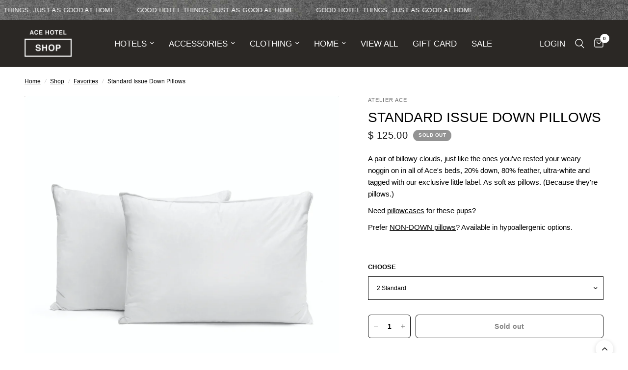

--- FILE ---
content_type: text/html; charset=utf-8
request_url: https://shop.acehotel.com/collections/essentials/products/atelier-ace-standard-issue-pillows
body_size: 24568
content:
<!doctype html><html class="no-js" lang="en" dir="ltr">
<head>
	<meta charset="utf-8">
	<meta http-equiv="X-UA-Compatible" content="IE=edge,chrome=1">
	<meta name="viewport" content="width=device-width, initial-scale=1, maximum-scale=5, viewport-fit=cover">
	<meta name="theme-color" content="#ffffff">
	<link rel="canonical" href="https://shop.acehotel.com/products/atelier-ace-standard-issue-pillows">
	<link rel="preconnect" href="https://cdn.shopify.com" crossorigin>
	<link rel="preload" as="style" href="//shop.acehotel.com/cdn/shop/t/70/assets/app.css?v=170981967184991867021739554330">
<link rel="preload" as="style" href="//shop.acehotel.com/cdn/shop/t/70/assets/product.css?v=19960244147823135091738863448">
<link rel="preload" as="image" href="//shop.acehotel.com/cdn/shop/products/ScreenShot2022-11-14at12.35.32PM.png?v=1668458185&width=375" imagesrcset="//shop.acehotel.com/cdn/shop/products/ScreenShot2022-11-14at12.35.32PM.png?v=1668458185&width=375 375w,//shop.acehotel.com/cdn/shop/products/ScreenShot2022-11-14at12.35.32PM.png?v=1668458185&width=640 640w,//shop.acehotel.com/cdn/shop/products/ScreenShot2022-11-14at12.35.32PM.png?v=1668458185&width=960 960w" imagesizes="auto">




<link href="//shop.acehotel.com/cdn/shop/t/70/assets/animations.min.js?v=125778792411641688251738863447" as="script" rel="preload">

<link href="//shop.acehotel.com/cdn/shop/t/70/assets/header.js?v=53973329853117484881738863448" as="script" rel="preload">
<link href="//shop.acehotel.com/cdn/shop/t/70/assets/vendor.min.js?v=57769212839167613861738863449" as="script" rel="preload">
<link href="//shop.acehotel.com/cdn/shop/t/70/assets/app.js?v=7593071547056632411738863447" as="script" rel="preload">
<link href="//shop.acehotel.com/cdn/shop/t/70/assets/slideshow.js?v=77914080626843417591738863449" as="script" rel="preload">

<script>
window.lazySizesConfig = window.lazySizesConfig || {};
window.lazySizesConfig.expand = 250;
window.lazySizesConfig.loadMode = 1;
window.lazySizesConfig.loadHidden = false;
</script>


	

	<title>
	Standard Issue Down Pillows &ndash; Ace Hotel Shop
	</title>

	
	<meta name="description" content="A pair of billowy clouds, just like the ones you&#39;ve rested your weary noggin on in all of Ace&#39;s beds, 20% down, 80% feather, ultra-white and tagged with our exclusive little label. As soft as pillows. (Because they&#39;re pillows.) Need pillowcases for these pups? Prefer NON-DOWN pillows? Available in hypoallergenic option">
	


<meta property="og:site_name" content="Ace Hotel Shop">
<meta property="og:url" content="https://shop.acehotel.com/products/atelier-ace-standard-issue-pillows">
<meta property="og:title" content="Standard Issue Down Pillows">
<meta property="og:type" content="product">
<meta property="og:description" content="A pair of billowy clouds, just like the ones you&#39;ve rested your weary noggin on in all of Ace&#39;s beds, 20% down, 80% feather, ultra-white and tagged with our exclusive little label. As soft as pillows. (Because they&#39;re pillows.) Need pillowcases for these pups? Prefer NON-DOWN pillows? Available in hypoallergenic option"><meta property="og:image" content="http://shop.acehotel.com/cdn/shop/products/pillows.jpg?v=1586978620">
  <meta property="og:image:secure_url" content="https://shop.acehotel.com/cdn/shop/products/pillows.jpg?v=1586978620">
  <meta property="og:image:width" content="2000">
  <meta property="og:image:height" content="2000"><meta property="og:price:amount" content="125.00">
  <meta property="og:price:currency" content="USD"><meta name="twitter:card" content="summary_large_image">
<meta name="twitter:title" content="Standard Issue Down Pillows">
<meta name="twitter:description" content="A pair of billowy clouds, just like the ones you&#39;ve rested your weary noggin on in all of Ace&#39;s beds, 20% down, 80% feather, ultra-white and tagged with our exclusive little label. As soft as pillows. (Because they&#39;re pillows.) Need pillowcases for these pups? Prefer NON-DOWN pillows? Available in hypoallergenic option">


	<link href="//shop.acehotel.com/cdn/shop/t/70/assets/app.css?v=170981967184991867021739554330" rel="stylesheet" type="text/css" media="all" />

	<style data-shopify>
	



h1,h2,h3,h4,h5,h6,
	.h1,.h2,.h3,.h4,.h5,.h6,
	.logolink.text-logo,
	.heading-font,
	.h1-xlarge,
	.h1-large,
	.customer-addresses .my-address .address-index {
		font-style: normal;
		font-weight: 400;
		font-family: Helvetica, Arial, sans-serif;
	}
	body,
	.body-font,
	.thb-product-detail .product-title {
		font-style: normal;
		font-weight: 400;
		font-family: Helvetica, Arial, sans-serif;
	}
	:root {
		--mobile-swipe-width: calc(90vw - 30px);
		--font-body-scale: 1.0;
		--font-body-line-height-scale: 1.0;
		--font-body-letter-spacing: 0.0em;
		--font-body-medium-weight: 500;
    --font-body-bold-weight: 700;
		--font-announcement-scale: 1.0;
		--font-heading-scale: 1.0;
		--font-heading-line-height-scale: 1.0;
		--font-heading-letter-spacing: 0.0em;
		--font-navigation-scale: 1.1;
		--navigation-item-spacing: 15px;
		--font-product-title-scale: 1.0;
		--font-product-title-line-height-scale: 1.0;
		--button-letter-spacing: 0.02em;

		--bg-body: #ffffff;
		--bg-body-rgb: 255,255,255;
		--bg-body-darken: #f7f7f7;
		--payment-terms-background-color: #ffffff;
		--color-body: #000000;
		--color-body-rgb: 0,0,0;
		--color-accent: #000000;
		--color-accent-rgb: 0,0,0;
		--color-border: #000000;
		--color-form-border: #000000;
		--color-overlay-rgb: 0,0,0;

		--shopify-accelerated-checkout-button-block-size: 48px;
		--shopify-accelerated-checkout-inline-alignment: center;
		--shopify-accelerated-checkout-skeleton-animation-duration: 0.25s;

		--color-announcement-bar-text: #ffffff;
		--color-announcement-bar-bg: #000000;

		--color-header-bg: #2b2825;
		--color-header-bg-rgb: 43,40,37;
		--color-header-text: #ffffff;
		--color-header-text-rgb: 255,255,255;
		--color-header-links: #ffffff;
		--color-header-links-rgb: 255,255,255;
		--color-header-links-hover: #ffffff;
		--color-header-icons: #ffffff;
		--color-header-border: #44423f;

		--solid-button-background: #000000;
		--solid-button-label: #ffffff;
		--outline-button-label: #000000;
		--button-border-radius: 6px;
		--shopify-accelerated-checkout-button-border-radius: 6px;

		--color-price: #151515;
		--color-price-discounted: #ee3b45;
		--color-star: #FD9A52;
		--color-dots: #846144;

		--color-inventory-instock: #279A4B;
		--color-inventory-lowstock: #FB9E5B;

		--section-spacing-mobile: 50px;
		--section-spacing-desktop: 90px;

		--color-badge-text: #ffffff;
		--color-badge-sold-out: #939393;
		--color-badge-sale: #151515;
		
		--color-badge-preorder: #666666;
		--badge-corner-radius: 13px;

		--color-footer-text: #ffffff;
		--color-footer-text-rgb: 255,255,255;
		--color-footer-link: #ffffff;
		--color-footer-link-hover: #9f9f9f;
		--color-footer-border: #444444;
		--color-footer-border-rgb: 68,68,68;
		--color-footer-bg: #2a2825;
	}



</style>


	<script>
		window.theme = window.theme || {};
		theme = {
			settings: {
				money_with_currency_format:"$ {{amount}}",
				cart_drawer:true,
				product_id: 1575705804861,
			},
			routes: {
				root_url: '/',
				cart_url: '/cart',
				cart_add_url: '/cart/add',
				search_url: '/search',
				cart_change_url: '/cart/change',
				cart_update_url: '/cart/update',
				cart_clear_url: '/cart/clear',
				predictive_search_url: '/search/suggest',
			},
			variantStrings: {
        addToCart: `Add to cart`,
        soldOut: `Sold out`,
        unavailable: `Unavailable`,
        preOrder: `Pre-order`,
      },
			strings: {
				requiresTerms: `You must agree with the terms and conditions of sales to check out`,
				shippingEstimatorNoResults: `Sorry, we do not ship to your address.`,
				shippingEstimatorOneResult: `There is one shipping rate for your address:`,
				shippingEstimatorMultipleResults: `There are several shipping rates for your address:`,
				shippingEstimatorError: `One or more error occurred while retrieving shipping rates:`
			}
		};
	</script>
	<script>window.performance && window.performance.mark && window.performance.mark('shopify.content_for_header.start');</script><meta name="facebook-domain-verification" content="9asvv4dz2e0cri49ump7tp0d7bqvzc">
<meta name="google-site-verification" content="uU50hTH1YV0lcZCL363aEon3m5UiEzhGIVHglLuTB4U">
<meta id="shopify-digital-wallet" name="shopify-digital-wallet" content="/6980831/digital_wallets/dialog">
<meta name="shopify-checkout-api-token" content="1512c4eca03a963eb052505262f25778">
<link rel="alternate" type="application/json+oembed" href="https://shop.acehotel.com/products/atelier-ace-standard-issue-pillows.oembed">
<script async="async" src="/checkouts/internal/preloads.js?locale=en-US"></script>
<link rel="preconnect" href="https://shop.app" crossorigin="anonymous">
<script async="async" src="https://shop.app/checkouts/internal/preloads.js?locale=en-US&shop_id=6980831" crossorigin="anonymous"></script>
<script id="apple-pay-shop-capabilities" type="application/json">{"shopId":6980831,"countryCode":"US","currencyCode":"USD","merchantCapabilities":["supports3DS"],"merchantId":"gid:\/\/shopify\/Shop\/6980831","merchantName":"Ace Hotel Shop","requiredBillingContactFields":["postalAddress","email"],"requiredShippingContactFields":["postalAddress","email"],"shippingType":"shipping","supportedNetworks":["visa","masterCard","amex","discover","elo","jcb"],"total":{"type":"pending","label":"Ace Hotel Shop","amount":"1.00"},"shopifyPaymentsEnabled":true,"supportsSubscriptions":true}</script>
<script id="shopify-features" type="application/json">{"accessToken":"1512c4eca03a963eb052505262f25778","betas":["rich-media-storefront-analytics"],"domain":"shop.acehotel.com","predictiveSearch":true,"shopId":6980831,"locale":"en"}</script>
<script>var Shopify = Shopify || {};
Shopify.shop = "shop-acehotel.myshopify.com";
Shopify.locale = "en";
Shopify.currency = {"active":"USD","rate":"1.0"};
Shopify.country = "US";
Shopify.theme = {"name":"Reformation","id":131845652541,"schema_name":"Reformation","schema_version":"8.0.0","theme_store_id":1762,"role":"main"};
Shopify.theme.handle = "null";
Shopify.theme.style = {"id":null,"handle":null};
Shopify.cdnHost = "shop.acehotel.com/cdn";
Shopify.routes = Shopify.routes || {};
Shopify.routes.root = "/";</script>
<script type="module">!function(o){(o.Shopify=o.Shopify||{}).modules=!0}(window);</script>
<script>!function(o){function n(){var o=[];function n(){o.push(Array.prototype.slice.apply(arguments))}return n.q=o,n}var t=o.Shopify=o.Shopify||{};t.loadFeatures=n(),t.autoloadFeatures=n()}(window);</script>
<script>
  window.ShopifyPay = window.ShopifyPay || {};
  window.ShopifyPay.apiHost = "shop.app\/pay";
  window.ShopifyPay.redirectState = null;
</script>
<script id="shop-js-analytics" type="application/json">{"pageType":"product"}</script>
<script defer="defer" async type="module" src="//shop.acehotel.com/cdn/shopifycloud/shop-js/modules/v2/client.init-shop-cart-sync_BApSsMSl.en.esm.js"></script>
<script defer="defer" async type="module" src="//shop.acehotel.com/cdn/shopifycloud/shop-js/modules/v2/chunk.common_CBoos6YZ.esm.js"></script>
<script type="module">
  await import("//shop.acehotel.com/cdn/shopifycloud/shop-js/modules/v2/client.init-shop-cart-sync_BApSsMSl.en.esm.js");
await import("//shop.acehotel.com/cdn/shopifycloud/shop-js/modules/v2/chunk.common_CBoos6YZ.esm.js");

  window.Shopify.SignInWithShop?.initShopCartSync?.({"fedCMEnabled":true,"windoidEnabled":true});

</script>
<script defer="defer" async type="module" src="//shop.acehotel.com/cdn/shopifycloud/shop-js/modules/v2/client.payment-terms_BHOWV7U_.en.esm.js"></script>
<script defer="defer" async type="module" src="//shop.acehotel.com/cdn/shopifycloud/shop-js/modules/v2/chunk.common_CBoos6YZ.esm.js"></script>
<script defer="defer" async type="module" src="//shop.acehotel.com/cdn/shopifycloud/shop-js/modules/v2/chunk.modal_Bu1hFZFC.esm.js"></script>
<script type="module">
  await import("//shop.acehotel.com/cdn/shopifycloud/shop-js/modules/v2/client.payment-terms_BHOWV7U_.en.esm.js");
await import("//shop.acehotel.com/cdn/shopifycloud/shop-js/modules/v2/chunk.common_CBoos6YZ.esm.js");
await import("//shop.acehotel.com/cdn/shopifycloud/shop-js/modules/v2/chunk.modal_Bu1hFZFC.esm.js");

  
</script>
<script>
  window.Shopify = window.Shopify || {};
  if (!window.Shopify.featureAssets) window.Shopify.featureAssets = {};
  window.Shopify.featureAssets['shop-js'] = {"shop-cart-sync":["modules/v2/client.shop-cart-sync_DJczDl9f.en.esm.js","modules/v2/chunk.common_CBoos6YZ.esm.js"],"init-fed-cm":["modules/v2/client.init-fed-cm_BzwGC0Wi.en.esm.js","modules/v2/chunk.common_CBoos6YZ.esm.js"],"init-windoid":["modules/v2/client.init-windoid_BS26ThXS.en.esm.js","modules/v2/chunk.common_CBoos6YZ.esm.js"],"init-shop-email-lookup-coordinator":["modules/v2/client.init-shop-email-lookup-coordinator_DFwWcvrS.en.esm.js","modules/v2/chunk.common_CBoos6YZ.esm.js"],"shop-cash-offers":["modules/v2/client.shop-cash-offers_DthCPNIO.en.esm.js","modules/v2/chunk.common_CBoos6YZ.esm.js","modules/v2/chunk.modal_Bu1hFZFC.esm.js"],"shop-button":["modules/v2/client.shop-button_D_JX508o.en.esm.js","modules/v2/chunk.common_CBoos6YZ.esm.js"],"shop-toast-manager":["modules/v2/client.shop-toast-manager_tEhgP2F9.en.esm.js","modules/v2/chunk.common_CBoos6YZ.esm.js"],"avatar":["modules/v2/client.avatar_BTnouDA3.en.esm.js"],"pay-button":["modules/v2/client.pay-button_BuNmcIr_.en.esm.js","modules/v2/chunk.common_CBoos6YZ.esm.js"],"init-shop-cart-sync":["modules/v2/client.init-shop-cart-sync_BApSsMSl.en.esm.js","modules/v2/chunk.common_CBoos6YZ.esm.js"],"shop-login-button":["modules/v2/client.shop-login-button_DwLgFT0K.en.esm.js","modules/v2/chunk.common_CBoos6YZ.esm.js","modules/v2/chunk.modal_Bu1hFZFC.esm.js"],"init-customer-accounts-sign-up":["modules/v2/client.init-customer-accounts-sign-up_TlVCiykN.en.esm.js","modules/v2/client.shop-login-button_DwLgFT0K.en.esm.js","modules/v2/chunk.common_CBoos6YZ.esm.js","modules/v2/chunk.modal_Bu1hFZFC.esm.js"],"init-shop-for-new-customer-accounts":["modules/v2/client.init-shop-for-new-customer-accounts_DrjXSI53.en.esm.js","modules/v2/client.shop-login-button_DwLgFT0K.en.esm.js","modules/v2/chunk.common_CBoos6YZ.esm.js","modules/v2/chunk.modal_Bu1hFZFC.esm.js"],"init-customer-accounts":["modules/v2/client.init-customer-accounts_C0Oh2ljF.en.esm.js","modules/v2/client.shop-login-button_DwLgFT0K.en.esm.js","modules/v2/chunk.common_CBoos6YZ.esm.js","modules/v2/chunk.modal_Bu1hFZFC.esm.js"],"shop-follow-button":["modules/v2/client.shop-follow-button_C5D3XtBb.en.esm.js","modules/v2/chunk.common_CBoos6YZ.esm.js","modules/v2/chunk.modal_Bu1hFZFC.esm.js"],"checkout-modal":["modules/v2/client.checkout-modal_8TC_1FUY.en.esm.js","modules/v2/chunk.common_CBoos6YZ.esm.js","modules/v2/chunk.modal_Bu1hFZFC.esm.js"],"lead-capture":["modules/v2/client.lead-capture_D-pmUjp9.en.esm.js","modules/v2/chunk.common_CBoos6YZ.esm.js","modules/v2/chunk.modal_Bu1hFZFC.esm.js"],"shop-login":["modules/v2/client.shop-login_BmtnoEUo.en.esm.js","modules/v2/chunk.common_CBoos6YZ.esm.js","modules/v2/chunk.modal_Bu1hFZFC.esm.js"],"payment-terms":["modules/v2/client.payment-terms_BHOWV7U_.en.esm.js","modules/v2/chunk.common_CBoos6YZ.esm.js","modules/v2/chunk.modal_Bu1hFZFC.esm.js"]};
</script>
<script>(function() {
  var isLoaded = false;
  function asyncLoad() {
    if (isLoaded) return;
    isLoaded = true;
    var urls = ["https:\/\/s3-us-west-2.amazonaws.com\/da-restock\/da-restock.js?shop=shop-acehotel.myshopify.com","\/\/shopify.privy.com\/widget.js?shop=shop-acehotel.myshopify.com","https:\/\/shopify-widget.route.com\/shopify.widget.js?shop=shop-acehotel.myshopify.com","https:\/\/a.mailmunch.co\/widgets\/site-445327-edd61e77ea26c9e4a1b7c12b0c7ce4f9f4124e0b.js?shop=shop-acehotel.myshopify.com"];
    for (var i = 0; i < urls.length; i++) {
      var s = document.createElement('script');
      s.type = 'text/javascript';
      s.async = true;
      s.src = urls[i];
      var x = document.getElementsByTagName('script')[0];
      x.parentNode.insertBefore(s, x);
    }
  };
  if(window.attachEvent) {
    window.attachEvent('onload', asyncLoad);
  } else {
    window.addEventListener('load', asyncLoad, false);
  }
})();</script>
<script id="__st">var __st={"a":6980831,"offset":-28800,"reqid":"ef5dc91d-f4b6-4c89-94a0-22ceb4004902-1768934935","pageurl":"shop.acehotel.com\/collections\/essentials\/products\/atelier-ace-standard-issue-pillows","u":"8f7e261d1e1a","p":"product","rtyp":"product","rid":1575705804861};</script>
<script>window.ShopifyPaypalV4VisibilityTracking = true;</script>
<script id="captcha-bootstrap">!function(){'use strict';const t='contact',e='account',n='new_comment',o=[[t,t],['blogs',n],['comments',n],[t,'customer']],c=[[e,'customer_login'],[e,'guest_login'],[e,'recover_customer_password'],[e,'create_customer']],r=t=>t.map((([t,e])=>`form[action*='/${t}']:not([data-nocaptcha='true']) input[name='form_type'][value='${e}']`)).join(','),a=t=>()=>t?[...document.querySelectorAll(t)].map((t=>t.form)):[];function s(){const t=[...o],e=r(t);return a(e)}const i='password',u='form_key',d=['recaptcha-v3-token','g-recaptcha-response','h-captcha-response',i],f=()=>{try{return window.sessionStorage}catch{return}},m='__shopify_v',_=t=>t.elements[u];function p(t,e,n=!1){try{const o=window.sessionStorage,c=JSON.parse(o.getItem(e)),{data:r}=function(t){const{data:e,action:n}=t;return t[m]||n?{data:e,action:n}:{data:t,action:n}}(c);for(const[e,n]of Object.entries(r))t.elements[e]&&(t.elements[e].value=n);n&&o.removeItem(e)}catch(o){console.error('form repopulation failed',{error:o})}}const l='form_type',E='cptcha';function T(t){t.dataset[E]=!0}const w=window,h=w.document,L='Shopify',v='ce_forms',y='captcha';let A=!1;((t,e)=>{const n=(g='f06e6c50-85a8-45c8-87d0-21a2b65856fe',I='https://cdn.shopify.com/shopifycloud/storefront-forms-hcaptcha/ce_storefront_forms_captcha_hcaptcha.v1.5.2.iife.js',D={infoText:'Protected by hCaptcha',privacyText:'Privacy',termsText:'Terms'},(t,e,n)=>{const o=w[L][v],c=o.bindForm;if(c)return c(t,g,e,D).then(n);var r;o.q.push([[t,g,e,D],n]),r=I,A||(h.body.append(Object.assign(h.createElement('script'),{id:'captcha-provider',async:!0,src:r})),A=!0)});var g,I,D;w[L]=w[L]||{},w[L][v]=w[L][v]||{},w[L][v].q=[],w[L][y]=w[L][y]||{},w[L][y].protect=function(t,e){n(t,void 0,e),T(t)},Object.freeze(w[L][y]),function(t,e,n,w,h,L){const[v,y,A,g]=function(t,e,n){const i=e?o:[],u=t?c:[],d=[...i,...u],f=r(d),m=r(i),_=r(d.filter((([t,e])=>n.includes(e))));return[a(f),a(m),a(_),s()]}(w,h,L),I=t=>{const e=t.target;return e instanceof HTMLFormElement?e:e&&e.form},D=t=>v().includes(t);t.addEventListener('submit',(t=>{const e=I(t);if(!e)return;const n=D(e)&&!e.dataset.hcaptchaBound&&!e.dataset.recaptchaBound,o=_(e),c=g().includes(e)&&(!o||!o.value);(n||c)&&t.preventDefault(),c&&!n&&(function(t){try{if(!f())return;!function(t){const e=f();if(!e)return;const n=_(t);if(!n)return;const o=n.value;o&&e.removeItem(o)}(t);const e=Array.from(Array(32),(()=>Math.random().toString(36)[2])).join('');!function(t,e){_(t)||t.append(Object.assign(document.createElement('input'),{type:'hidden',name:u})),t.elements[u].value=e}(t,e),function(t,e){const n=f();if(!n)return;const o=[...t.querySelectorAll(`input[type='${i}']`)].map((({name:t})=>t)),c=[...d,...o],r={};for(const[a,s]of new FormData(t).entries())c.includes(a)||(r[a]=s);n.setItem(e,JSON.stringify({[m]:1,action:t.action,data:r}))}(t,e)}catch(e){console.error('failed to persist form',e)}}(e),e.submit())}));const S=(t,e)=>{t&&!t.dataset[E]&&(n(t,e.some((e=>e===t))),T(t))};for(const o of['focusin','change'])t.addEventListener(o,(t=>{const e=I(t);D(e)&&S(e,y())}));const B=e.get('form_key'),M=e.get(l),P=B&&M;t.addEventListener('DOMContentLoaded',(()=>{const t=y();if(P)for(const e of t)e.elements[l].value===M&&p(e,B);[...new Set([...A(),...v().filter((t=>'true'===t.dataset.shopifyCaptcha))])].forEach((e=>S(e,t)))}))}(h,new URLSearchParams(w.location.search),n,t,e,['guest_login'])})(!0,!0)}();</script>
<script integrity="sha256-4kQ18oKyAcykRKYeNunJcIwy7WH5gtpwJnB7kiuLZ1E=" data-source-attribution="shopify.loadfeatures" defer="defer" src="//shop.acehotel.com/cdn/shopifycloud/storefront/assets/storefront/load_feature-a0a9edcb.js" crossorigin="anonymous"></script>
<script crossorigin="anonymous" defer="defer" src="//shop.acehotel.com/cdn/shopifycloud/storefront/assets/shopify_pay/storefront-65b4c6d7.js?v=20250812"></script>
<script data-source-attribution="shopify.dynamic_checkout.dynamic.init">var Shopify=Shopify||{};Shopify.PaymentButton=Shopify.PaymentButton||{isStorefrontPortableWallets:!0,init:function(){window.Shopify.PaymentButton.init=function(){};var t=document.createElement("script");t.src="https://shop.acehotel.com/cdn/shopifycloud/portable-wallets/latest/portable-wallets.en.js",t.type="module",document.head.appendChild(t)}};
</script>
<script data-source-attribution="shopify.dynamic_checkout.buyer_consent">
  function portableWalletsHideBuyerConsent(e){var t=document.getElementById("shopify-buyer-consent"),n=document.getElementById("shopify-subscription-policy-button");t&&n&&(t.classList.add("hidden"),t.setAttribute("aria-hidden","true"),n.removeEventListener("click",e))}function portableWalletsShowBuyerConsent(e){var t=document.getElementById("shopify-buyer-consent"),n=document.getElementById("shopify-subscription-policy-button");t&&n&&(t.classList.remove("hidden"),t.removeAttribute("aria-hidden"),n.addEventListener("click",e))}window.Shopify?.PaymentButton&&(window.Shopify.PaymentButton.hideBuyerConsent=portableWalletsHideBuyerConsent,window.Shopify.PaymentButton.showBuyerConsent=portableWalletsShowBuyerConsent);
</script>
<script>
  function portableWalletsCleanup(e){e&&e.src&&console.error("Failed to load portable wallets script "+e.src);var t=document.querySelectorAll("shopify-accelerated-checkout .shopify-payment-button__skeleton, shopify-accelerated-checkout-cart .wallet-cart-button__skeleton"),e=document.getElementById("shopify-buyer-consent");for(let e=0;e<t.length;e++)t[e].remove();e&&e.remove()}function portableWalletsNotLoadedAsModule(e){e instanceof ErrorEvent&&"string"==typeof e.message&&e.message.includes("import.meta")&&"string"==typeof e.filename&&e.filename.includes("portable-wallets")&&(window.removeEventListener("error",portableWalletsNotLoadedAsModule),window.Shopify.PaymentButton.failedToLoad=e,"loading"===document.readyState?document.addEventListener("DOMContentLoaded",window.Shopify.PaymentButton.init):window.Shopify.PaymentButton.init())}window.addEventListener("error",portableWalletsNotLoadedAsModule);
</script>

<script type="module" src="https://shop.acehotel.com/cdn/shopifycloud/portable-wallets/latest/portable-wallets.en.js" onError="portableWalletsCleanup(this)" crossorigin="anonymous"></script>
<script nomodule>
  document.addEventListener("DOMContentLoaded", portableWalletsCleanup);
</script>

<script id='scb4127' type='text/javascript' async='' src='https://shop.acehotel.com/cdn/shopifycloud/privacy-banner/storefront-banner.js'></script><link id="shopify-accelerated-checkout-styles" rel="stylesheet" media="screen" href="https://shop.acehotel.com/cdn/shopifycloud/portable-wallets/latest/accelerated-checkout-backwards-compat.css" crossorigin="anonymous">
<style id="shopify-accelerated-checkout-cart">
        #shopify-buyer-consent {
  margin-top: 1em;
  display: inline-block;
  width: 100%;
}

#shopify-buyer-consent.hidden {
  display: none;
}

#shopify-subscription-policy-button {
  background: none;
  border: none;
  padding: 0;
  text-decoration: underline;
  font-size: inherit;
  cursor: pointer;
}

#shopify-subscription-policy-button::before {
  box-shadow: none;
}

      </style>

<script>window.performance && window.performance.mark && window.performance.mark('shopify.content_for_header.end');</script> <!-- Header hook for plugins -->

	<script>document.documentElement.className = document.documentElement.className.replace('no-js', 'js');</script>
	
<script src="https://cdn.shopify.com/extensions/8a73ca8c-e52c-403e-a285-960b1a039a01/alert-me-restock-alerts-18/assets/da-restock.js" type="text/javascript" defer="defer"></script>
<link href="https://cdn.shopify.com/extensions/8a73ca8c-e52c-403e-a285-960b1a039a01/alert-me-restock-alerts-18/assets/da-restock.css" rel="stylesheet" type="text/css" media="all">
<link href="https://monorail-edge.shopifysvc.com" rel="dns-prefetch">
<script>(function(){if ("sendBeacon" in navigator && "performance" in window) {try {var session_token_from_headers = performance.getEntriesByType('navigation')[0].serverTiming.find(x => x.name == '_s').description;} catch {var session_token_from_headers = undefined;}var session_cookie_matches = document.cookie.match(/_shopify_s=([^;]*)/);var session_token_from_cookie = session_cookie_matches && session_cookie_matches.length === 2 ? session_cookie_matches[1] : "";var session_token = session_token_from_headers || session_token_from_cookie || "";function handle_abandonment_event(e) {var entries = performance.getEntries().filter(function(entry) {return /monorail-edge.shopifysvc.com/.test(entry.name);});if (!window.abandonment_tracked && entries.length === 0) {window.abandonment_tracked = true;var currentMs = Date.now();var navigation_start = performance.timing.navigationStart;var payload = {shop_id: 6980831,url: window.location.href,navigation_start,duration: currentMs - navigation_start,session_token,page_type: "product"};window.navigator.sendBeacon("https://monorail-edge.shopifysvc.com/v1/produce", JSON.stringify({schema_id: "online_store_buyer_site_abandonment/1.1",payload: payload,metadata: {event_created_at_ms: currentMs,event_sent_at_ms: currentMs}}));}}window.addEventListener('pagehide', handle_abandonment_event);}}());</script>
<script id="web-pixels-manager-setup">(function e(e,d,r,n,o){if(void 0===o&&(o={}),!Boolean(null===(a=null===(i=window.Shopify)||void 0===i?void 0:i.analytics)||void 0===a?void 0:a.replayQueue)){var i,a;window.Shopify=window.Shopify||{};var t=window.Shopify;t.analytics=t.analytics||{};var s=t.analytics;s.replayQueue=[],s.publish=function(e,d,r){return s.replayQueue.push([e,d,r]),!0};try{self.performance.mark("wpm:start")}catch(e){}var l=function(){var e={modern:/Edge?\/(1{2}[4-9]|1[2-9]\d|[2-9]\d{2}|\d{4,})\.\d+(\.\d+|)|Firefox\/(1{2}[4-9]|1[2-9]\d|[2-9]\d{2}|\d{4,})\.\d+(\.\d+|)|Chrom(ium|e)\/(9{2}|\d{3,})\.\d+(\.\d+|)|(Maci|X1{2}).+ Version\/(15\.\d+|(1[6-9]|[2-9]\d|\d{3,})\.\d+)([,.]\d+|)( \(\w+\)|)( Mobile\/\w+|) Safari\/|Chrome.+OPR\/(9{2}|\d{3,})\.\d+\.\d+|(CPU[ +]OS|iPhone[ +]OS|CPU[ +]iPhone|CPU IPhone OS|CPU iPad OS)[ +]+(15[._]\d+|(1[6-9]|[2-9]\d|\d{3,})[._]\d+)([._]\d+|)|Android:?[ /-](13[3-9]|1[4-9]\d|[2-9]\d{2}|\d{4,})(\.\d+|)(\.\d+|)|Android.+Firefox\/(13[5-9]|1[4-9]\d|[2-9]\d{2}|\d{4,})\.\d+(\.\d+|)|Android.+Chrom(ium|e)\/(13[3-9]|1[4-9]\d|[2-9]\d{2}|\d{4,})\.\d+(\.\d+|)|SamsungBrowser\/([2-9]\d|\d{3,})\.\d+/,legacy:/Edge?\/(1[6-9]|[2-9]\d|\d{3,})\.\d+(\.\d+|)|Firefox\/(5[4-9]|[6-9]\d|\d{3,})\.\d+(\.\d+|)|Chrom(ium|e)\/(5[1-9]|[6-9]\d|\d{3,})\.\d+(\.\d+|)([\d.]+$|.*Safari\/(?![\d.]+ Edge\/[\d.]+$))|(Maci|X1{2}).+ Version\/(10\.\d+|(1[1-9]|[2-9]\d|\d{3,})\.\d+)([,.]\d+|)( \(\w+\)|)( Mobile\/\w+|) Safari\/|Chrome.+OPR\/(3[89]|[4-9]\d|\d{3,})\.\d+\.\d+|(CPU[ +]OS|iPhone[ +]OS|CPU[ +]iPhone|CPU IPhone OS|CPU iPad OS)[ +]+(10[._]\d+|(1[1-9]|[2-9]\d|\d{3,})[._]\d+)([._]\d+|)|Android:?[ /-](13[3-9]|1[4-9]\d|[2-9]\d{2}|\d{4,})(\.\d+|)(\.\d+|)|Mobile Safari.+OPR\/([89]\d|\d{3,})\.\d+\.\d+|Android.+Firefox\/(13[5-9]|1[4-9]\d|[2-9]\d{2}|\d{4,})\.\d+(\.\d+|)|Android.+Chrom(ium|e)\/(13[3-9]|1[4-9]\d|[2-9]\d{2}|\d{4,})\.\d+(\.\d+|)|Android.+(UC? ?Browser|UCWEB|U3)[ /]?(15\.([5-9]|\d{2,})|(1[6-9]|[2-9]\d|\d{3,})\.\d+)\.\d+|SamsungBrowser\/(5\.\d+|([6-9]|\d{2,})\.\d+)|Android.+MQ{2}Browser\/(14(\.(9|\d{2,})|)|(1[5-9]|[2-9]\d|\d{3,})(\.\d+|))(\.\d+|)|K[Aa][Ii]OS\/(3\.\d+|([4-9]|\d{2,})\.\d+)(\.\d+|)/},d=e.modern,r=e.legacy,n=navigator.userAgent;return n.match(d)?"modern":n.match(r)?"legacy":"unknown"}(),u="modern"===l?"modern":"legacy",c=(null!=n?n:{modern:"",legacy:""})[u],f=function(e){return[e.baseUrl,"/wpm","/b",e.hashVersion,"modern"===e.buildTarget?"m":"l",".js"].join("")}({baseUrl:d,hashVersion:r,buildTarget:u}),m=function(e){var d=e.version,r=e.bundleTarget,n=e.surface,o=e.pageUrl,i=e.monorailEndpoint;return{emit:function(e){var a=e.status,t=e.errorMsg,s=(new Date).getTime(),l=JSON.stringify({metadata:{event_sent_at_ms:s},events:[{schema_id:"web_pixels_manager_load/3.1",payload:{version:d,bundle_target:r,page_url:o,status:a,surface:n,error_msg:t},metadata:{event_created_at_ms:s}}]});if(!i)return console&&console.warn&&console.warn("[Web Pixels Manager] No Monorail endpoint provided, skipping logging."),!1;try{return self.navigator.sendBeacon.bind(self.navigator)(i,l)}catch(e){}var u=new XMLHttpRequest;try{return u.open("POST",i,!0),u.setRequestHeader("Content-Type","text/plain"),u.send(l),!0}catch(e){return console&&console.warn&&console.warn("[Web Pixels Manager] Got an unhandled error while logging to Monorail."),!1}}}}({version:r,bundleTarget:l,surface:e.surface,pageUrl:self.location.href,monorailEndpoint:e.monorailEndpoint});try{o.browserTarget=l,function(e){var d=e.src,r=e.async,n=void 0===r||r,o=e.onload,i=e.onerror,a=e.sri,t=e.scriptDataAttributes,s=void 0===t?{}:t,l=document.createElement("script"),u=document.querySelector("head"),c=document.querySelector("body");if(l.async=n,l.src=d,a&&(l.integrity=a,l.crossOrigin="anonymous"),s)for(var f in s)if(Object.prototype.hasOwnProperty.call(s,f))try{l.dataset[f]=s[f]}catch(e){}if(o&&l.addEventListener("load",o),i&&l.addEventListener("error",i),u)u.appendChild(l);else{if(!c)throw new Error("Did not find a head or body element to append the script");c.appendChild(l)}}({src:f,async:!0,onload:function(){if(!function(){var e,d;return Boolean(null===(d=null===(e=window.Shopify)||void 0===e?void 0:e.analytics)||void 0===d?void 0:d.initialized)}()){var d=window.webPixelsManager.init(e)||void 0;if(d){var r=window.Shopify.analytics;r.replayQueue.forEach((function(e){var r=e[0],n=e[1],o=e[2];d.publishCustomEvent(r,n,o)})),r.replayQueue=[],r.publish=d.publishCustomEvent,r.visitor=d.visitor,r.initialized=!0}}},onerror:function(){return m.emit({status:"failed",errorMsg:"".concat(f," has failed to load")})},sri:function(e){var d=/^sha384-[A-Za-z0-9+/=]+$/;return"string"==typeof e&&d.test(e)}(c)?c:"",scriptDataAttributes:o}),m.emit({status:"loading"})}catch(e){m.emit({status:"failed",errorMsg:(null==e?void 0:e.message)||"Unknown error"})}}})({shopId: 6980831,storefrontBaseUrl: "https://shop.acehotel.com",extensionsBaseUrl: "https://extensions.shopifycdn.com/cdn/shopifycloud/web-pixels-manager",monorailEndpoint: "https://monorail-edge.shopifysvc.com/unstable/produce_batch",surface: "storefront-renderer",enabledBetaFlags: ["2dca8a86"],webPixelsConfigList: [{"id":"490635325","configuration":"{\"config\":\"{\\\"pixel_id\\\":\\\"G-TQGEN1TRGG\\\",\\\"google_tag_ids\\\":[\\\"G-TQGEN1TRGG\\\"],\\\"target_country\\\":\\\"US\\\",\\\"gtag_events\\\":[{\\\"type\\\":\\\"begin_checkout\\\",\\\"action_label\\\":\\\"G-TQGEN1TRGG\\\"},{\\\"type\\\":\\\"search\\\",\\\"action_label\\\":\\\"G-TQGEN1TRGG\\\"},{\\\"type\\\":\\\"view_item\\\",\\\"action_label\\\":\\\"G-TQGEN1TRGG\\\"},{\\\"type\\\":\\\"purchase\\\",\\\"action_label\\\":\\\"G-TQGEN1TRGG\\\"},{\\\"type\\\":\\\"page_view\\\",\\\"action_label\\\":\\\"G-TQGEN1TRGG\\\"},{\\\"type\\\":\\\"add_payment_info\\\",\\\"action_label\\\":\\\"G-TQGEN1TRGG\\\"},{\\\"type\\\":\\\"add_to_cart\\\",\\\"action_label\\\":\\\"G-TQGEN1TRGG\\\"}],\\\"enable_monitoring_mode\\\":false}\"}","eventPayloadVersion":"v1","runtimeContext":"OPEN","scriptVersion":"b2a88bafab3e21179ed38636efcd8a93","type":"APP","apiClientId":1780363,"privacyPurposes":[],"dataSharingAdjustments":{"protectedCustomerApprovalScopes":["read_customer_address","read_customer_email","read_customer_name","read_customer_personal_data","read_customer_phone"]}},{"id":"145096765","configuration":"{\"pixel_id\":\"796548207114680\",\"pixel_type\":\"facebook_pixel\",\"metaapp_system_user_token\":\"-\"}","eventPayloadVersion":"v1","runtimeContext":"OPEN","scriptVersion":"ca16bc87fe92b6042fbaa3acc2fbdaa6","type":"APP","apiClientId":2329312,"privacyPurposes":["ANALYTICS","MARKETING","SALE_OF_DATA"],"dataSharingAdjustments":{"protectedCustomerApprovalScopes":["read_customer_address","read_customer_email","read_customer_name","read_customer_personal_data","read_customer_phone"]}},{"id":"shopify-app-pixel","configuration":"{}","eventPayloadVersion":"v1","runtimeContext":"STRICT","scriptVersion":"0450","apiClientId":"shopify-pixel","type":"APP","privacyPurposes":["ANALYTICS","MARKETING"]},{"id":"shopify-custom-pixel","eventPayloadVersion":"v1","runtimeContext":"LAX","scriptVersion":"0450","apiClientId":"shopify-pixel","type":"CUSTOM","privacyPurposes":["ANALYTICS","MARKETING"]}],isMerchantRequest: false,initData: {"shop":{"name":"Ace Hotel Shop","paymentSettings":{"currencyCode":"USD"},"myshopifyDomain":"shop-acehotel.myshopify.com","countryCode":"US","storefrontUrl":"https:\/\/shop.acehotel.com"},"customer":null,"cart":null,"checkout":null,"productVariants":[{"price":{"amount":125.0,"currencyCode":"USD"},"product":{"title":"Standard Issue Down Pillows","vendor":"Atelier Ace","id":"1575705804861","untranslatedTitle":"Standard Issue Down Pillows","url":"\/products\/atelier-ace-standard-issue-pillows","type":"Sundries - Home"},"id":"13338686750781","image":{"src":"\/\/shop.acehotel.com\/cdn\/shop\/products\/ScreenShot2022-11-14at12.35.32PM.png?v=1668458185"},"sku":"63-010-SET-S","title":"2 Standard","untranslatedTitle":"2 Standard"},{"price":{"amount":150.0,"currencyCode":"USD"},"product":{"title":"Standard Issue Down Pillows","vendor":"Atelier Ace","id":"1575705804861","untranslatedTitle":"Standard Issue Down Pillows","url":"\/products\/atelier-ace-standard-issue-pillows","type":"Sundries - Home"},"id":"13338686816317","image":{"src":"\/\/shop.acehotel.com\/cdn\/shop\/products\/ScreenShot2022-11-14at12.35.32PM.png?v=1668458185"},"sku":"63-010-SET-Q","title":"2 Queen","untranslatedTitle":"2 Queen"},{"price":{"amount":175.0,"currencyCode":"USD"},"product":{"title":"Standard Issue Down Pillows","vendor":"Atelier Ace","id":"1575705804861","untranslatedTitle":"Standard Issue Down Pillows","url":"\/products\/atelier-ace-standard-issue-pillows","type":"Sundries - Home"},"id":"13338686849085","image":{"src":"\/\/shop.acehotel.com\/cdn\/shop\/products\/ScreenShot2022-11-14at12.35.32PM.png?v=1668458185"},"sku":"63-010-SET-K","title":"2 King","untranslatedTitle":"2 King"}],"purchasingCompany":null},},"https://shop.acehotel.com/cdn","fcfee988w5aeb613cpc8e4bc33m6693e112",{"modern":"","legacy":""},{"shopId":"6980831","storefrontBaseUrl":"https:\/\/shop.acehotel.com","extensionBaseUrl":"https:\/\/extensions.shopifycdn.com\/cdn\/shopifycloud\/web-pixels-manager","surface":"storefront-renderer","enabledBetaFlags":"[\"2dca8a86\"]","isMerchantRequest":"false","hashVersion":"fcfee988w5aeb613cpc8e4bc33m6693e112","publish":"custom","events":"[[\"page_viewed\",{}],[\"product_viewed\",{\"productVariant\":{\"price\":{\"amount\":125.0,\"currencyCode\":\"USD\"},\"product\":{\"title\":\"Standard Issue Down Pillows\",\"vendor\":\"Atelier Ace\",\"id\":\"1575705804861\",\"untranslatedTitle\":\"Standard Issue Down Pillows\",\"url\":\"\/products\/atelier-ace-standard-issue-pillows\",\"type\":\"Sundries - Home\"},\"id\":\"13338686750781\",\"image\":{\"src\":\"\/\/shop.acehotel.com\/cdn\/shop\/products\/ScreenShot2022-11-14at12.35.32PM.png?v=1668458185\"},\"sku\":\"63-010-SET-S\",\"title\":\"2 Standard\",\"untranslatedTitle\":\"2 Standard\"}}]]"});</script><script>
  window.ShopifyAnalytics = window.ShopifyAnalytics || {};
  window.ShopifyAnalytics.meta = window.ShopifyAnalytics.meta || {};
  window.ShopifyAnalytics.meta.currency = 'USD';
  var meta = {"product":{"id":1575705804861,"gid":"gid:\/\/shopify\/Product\/1575705804861","vendor":"Atelier Ace","type":"Sundries - Home","handle":"atelier-ace-standard-issue-pillows","variants":[{"id":13338686750781,"price":12500,"name":"Standard Issue Down Pillows - 2 Standard","public_title":"2 Standard","sku":"63-010-SET-S"},{"id":13338686816317,"price":15000,"name":"Standard Issue Down Pillows - 2 Queen","public_title":"2 Queen","sku":"63-010-SET-Q"},{"id":13338686849085,"price":17500,"name":"Standard Issue Down Pillows - 2 King","public_title":"2 King","sku":"63-010-SET-K"}],"remote":false},"page":{"pageType":"product","resourceType":"product","resourceId":1575705804861,"requestId":"ef5dc91d-f4b6-4c89-94a0-22ceb4004902-1768934935"}};
  for (var attr in meta) {
    window.ShopifyAnalytics.meta[attr] = meta[attr];
  }
</script>
<script class="analytics">
  (function () {
    var customDocumentWrite = function(content) {
      var jquery = null;

      if (window.jQuery) {
        jquery = window.jQuery;
      } else if (window.Checkout && window.Checkout.$) {
        jquery = window.Checkout.$;
      }

      if (jquery) {
        jquery('body').append(content);
      }
    };

    var hasLoggedConversion = function(token) {
      if (token) {
        return document.cookie.indexOf('loggedConversion=' + token) !== -1;
      }
      return false;
    }

    var setCookieIfConversion = function(token) {
      if (token) {
        var twoMonthsFromNow = new Date(Date.now());
        twoMonthsFromNow.setMonth(twoMonthsFromNow.getMonth() + 2);

        document.cookie = 'loggedConversion=' + token + '; expires=' + twoMonthsFromNow;
      }
    }

    var trekkie = window.ShopifyAnalytics.lib = window.trekkie = window.trekkie || [];
    if (trekkie.integrations) {
      return;
    }
    trekkie.methods = [
      'identify',
      'page',
      'ready',
      'track',
      'trackForm',
      'trackLink'
    ];
    trekkie.factory = function(method) {
      return function() {
        var args = Array.prototype.slice.call(arguments);
        args.unshift(method);
        trekkie.push(args);
        return trekkie;
      };
    };
    for (var i = 0; i < trekkie.methods.length; i++) {
      var key = trekkie.methods[i];
      trekkie[key] = trekkie.factory(key);
    }
    trekkie.load = function(config) {
      trekkie.config = config || {};
      trekkie.config.initialDocumentCookie = document.cookie;
      var first = document.getElementsByTagName('script')[0];
      var script = document.createElement('script');
      script.type = 'text/javascript';
      script.onerror = function(e) {
        var scriptFallback = document.createElement('script');
        scriptFallback.type = 'text/javascript';
        scriptFallback.onerror = function(error) {
                var Monorail = {
      produce: function produce(monorailDomain, schemaId, payload) {
        var currentMs = new Date().getTime();
        var event = {
          schema_id: schemaId,
          payload: payload,
          metadata: {
            event_created_at_ms: currentMs,
            event_sent_at_ms: currentMs
          }
        };
        return Monorail.sendRequest("https://" + monorailDomain + "/v1/produce", JSON.stringify(event));
      },
      sendRequest: function sendRequest(endpointUrl, payload) {
        // Try the sendBeacon API
        if (window && window.navigator && typeof window.navigator.sendBeacon === 'function' && typeof window.Blob === 'function' && !Monorail.isIos12()) {
          var blobData = new window.Blob([payload], {
            type: 'text/plain'
          });

          if (window.navigator.sendBeacon(endpointUrl, blobData)) {
            return true;
          } // sendBeacon was not successful

        } // XHR beacon

        var xhr = new XMLHttpRequest();

        try {
          xhr.open('POST', endpointUrl);
          xhr.setRequestHeader('Content-Type', 'text/plain');
          xhr.send(payload);
        } catch (e) {
          console.log(e);
        }

        return false;
      },
      isIos12: function isIos12() {
        return window.navigator.userAgent.lastIndexOf('iPhone; CPU iPhone OS 12_') !== -1 || window.navigator.userAgent.lastIndexOf('iPad; CPU OS 12_') !== -1;
      }
    };
    Monorail.produce('monorail-edge.shopifysvc.com',
      'trekkie_storefront_load_errors/1.1',
      {shop_id: 6980831,
      theme_id: 131845652541,
      app_name: "storefront",
      context_url: window.location.href,
      source_url: "//shop.acehotel.com/cdn/s/trekkie.storefront.cd680fe47e6c39ca5d5df5f0a32d569bc48c0f27.min.js"});

        };
        scriptFallback.async = true;
        scriptFallback.src = '//shop.acehotel.com/cdn/s/trekkie.storefront.cd680fe47e6c39ca5d5df5f0a32d569bc48c0f27.min.js';
        first.parentNode.insertBefore(scriptFallback, first);
      };
      script.async = true;
      script.src = '//shop.acehotel.com/cdn/s/trekkie.storefront.cd680fe47e6c39ca5d5df5f0a32d569bc48c0f27.min.js';
      first.parentNode.insertBefore(script, first);
    };
    trekkie.load(
      {"Trekkie":{"appName":"storefront","development":false,"defaultAttributes":{"shopId":6980831,"isMerchantRequest":null,"themeId":131845652541,"themeCityHash":"15260317676990812479","contentLanguage":"en","currency":"USD","eventMetadataId":"3b00020c-255d-4b37-81ff-cf40a61e81ef"},"isServerSideCookieWritingEnabled":true,"monorailRegion":"shop_domain","enabledBetaFlags":["65f19447"]},"Session Attribution":{},"S2S":{"facebookCapiEnabled":false,"source":"trekkie-storefront-renderer","apiClientId":580111}}
    );

    var loaded = false;
    trekkie.ready(function() {
      if (loaded) return;
      loaded = true;

      window.ShopifyAnalytics.lib = window.trekkie;

      var originalDocumentWrite = document.write;
      document.write = customDocumentWrite;
      try { window.ShopifyAnalytics.merchantGoogleAnalytics.call(this); } catch(error) {};
      document.write = originalDocumentWrite;

      window.ShopifyAnalytics.lib.page(null,{"pageType":"product","resourceType":"product","resourceId":1575705804861,"requestId":"ef5dc91d-f4b6-4c89-94a0-22ceb4004902-1768934935","shopifyEmitted":true});

      var match = window.location.pathname.match(/checkouts\/(.+)\/(thank_you|post_purchase)/)
      var token = match? match[1]: undefined;
      if (!hasLoggedConversion(token)) {
        setCookieIfConversion(token);
        window.ShopifyAnalytics.lib.track("Viewed Product",{"currency":"USD","variantId":13338686750781,"productId":1575705804861,"productGid":"gid:\/\/shopify\/Product\/1575705804861","name":"Standard Issue Down Pillows - 2 Standard","price":"125.00","sku":"63-010-SET-S","brand":"Atelier Ace","variant":"2 Standard","category":"Sundries - Home","nonInteraction":true,"remote":false},undefined,undefined,{"shopifyEmitted":true});
      window.ShopifyAnalytics.lib.track("monorail:\/\/trekkie_storefront_viewed_product\/1.1",{"currency":"USD","variantId":13338686750781,"productId":1575705804861,"productGid":"gid:\/\/shopify\/Product\/1575705804861","name":"Standard Issue Down Pillows - 2 Standard","price":"125.00","sku":"63-010-SET-S","brand":"Atelier Ace","variant":"2 Standard","category":"Sundries - Home","nonInteraction":true,"remote":false,"referer":"https:\/\/shop.acehotel.com\/collections\/essentials\/products\/atelier-ace-standard-issue-pillows"});
      }
    });


        var eventsListenerScript = document.createElement('script');
        eventsListenerScript.async = true;
        eventsListenerScript.src = "//shop.acehotel.com/cdn/shopifycloud/storefront/assets/shop_events_listener-3da45d37.js";
        document.getElementsByTagName('head')[0].appendChild(eventsListenerScript);

})();</script>
  <script>
  if (!window.ga || (window.ga && typeof window.ga !== 'function')) {
    window.ga = function ga() {
      (window.ga.q = window.ga.q || []).push(arguments);
      if (window.Shopify && window.Shopify.analytics && typeof window.Shopify.analytics.publish === 'function') {
        window.Shopify.analytics.publish("ga_stub_called", {}, {sendTo: "google_osp_migration"});
      }
      console.error("Shopify's Google Analytics stub called with:", Array.from(arguments), "\nSee https://help.shopify.com/manual/promoting-marketing/pixels/pixel-migration#google for more information.");
    };
    if (window.Shopify && window.Shopify.analytics && typeof window.Shopify.analytics.publish === 'function') {
      window.Shopify.analytics.publish("ga_stub_initialized", {}, {sendTo: "google_osp_migration"});
    }
  }
</script>
<script
  defer
  src="https://shop.acehotel.com/cdn/shopifycloud/perf-kit/shopify-perf-kit-3.0.4.min.js"
  data-application="storefront-renderer"
  data-shop-id="6980831"
  data-render-region="gcp-us-central1"
  data-page-type="product"
  data-theme-instance-id="131845652541"
  data-theme-name="Reformation"
  data-theme-version="8.0.0"
  data-monorail-region="shop_domain"
  data-resource-timing-sampling-rate="10"
  data-shs="true"
  data-shs-beacon="true"
  data-shs-export-with-fetch="true"
  data-shs-logs-sample-rate="1"
  data-shs-beacon-endpoint="https://shop.acehotel.com/api/collect"
></script>
</head>
<body class="animations-true button-uppercase-false navigation-uppercase-true product-card-spacing-large product-title-uppercase-true template-product template-product-size-chart-bedding">
	<a class="screen-reader-shortcut" href="#main-content">Skip to content</a>
	<div id="wrapper"><!-- BEGIN sections: header-group -->
<div id="shopify-section-sections--16451026976829__announcement-bar" class="shopify-section shopify-section-group-header-group announcement-bar-section"><link href="//shop.acehotel.com/cdn/shop/t/70/assets/announcement-bar.css?v=134165295011206434741738867843" rel="stylesheet" type="text/css" media="all" /><div class="announcement-bar">
			<div class="announcement-bar--inner direction-left announcement-bar--marquee" style="--marquee-speed: 10s"><div><div class="announcement-bar--item" >GOOD HOTEL THINGS, JUST AS GOOD AT HOME.</div><div class="announcement-bar--item" ></div></div><div><div class="announcement-bar--item" >GOOD HOTEL THINGS, JUST AS GOOD AT HOME.</div><div class="announcement-bar--item" ></div></div><div><div class="announcement-bar--item" >GOOD HOTEL THINGS, JUST AS GOOD AT HOME.</div><div class="announcement-bar--item" ></div></div>
</div>
		</div>
</div><div id="shopify-section-sections--16451026976829__header" class="shopify-section shopify-section-group-header-group header-section"><theme-header id="header" class="header style1 header--shadow-small transparent--false transparent-border--true header-sticky--active"><div class="row expanded">
		<div class="small-12 columns"><div class="thb-header-mobile-left">
	<details class="mobile-toggle-wrapper">
	<summary class="mobile-toggle">
		<span></span>
		<span></span>
		<span></span>
	</summary><nav id="mobile-menu" class="mobile-menu-drawer" role="dialog" tabindex="-1">
	<div class="mobile-menu-drawer--inner"><ul class="mobile-menu"><li><details class="link-container">
							<summary class="parent-link">Hotels<span class="link-forward">
<svg width="14" height="10" viewBox="0 0 14 10" fill="none" xmlns="http://www.w3.org/2000/svg">
<path d="M1 5H7.08889H13.1778M13.1778 5L9.17778 1M13.1778 5L9.17778 9" stroke="var(--color-accent)" stroke-width="1.1" stroke-linecap="round" stroke-linejoin="round"/>
</svg>
</span></summary>
							<ul class="sub-menu">
								<li class="parent-link-back">
									<button class="parent-link-back--button"><span>
<svg width="14" height="10" viewBox="0 0 14 10" fill="none" xmlns="http://www.w3.org/2000/svg">
<path d="M13.1778 5H7.08891H1.00002M1.00002 5L5.00002 1M1.00002 5L5.00002 9" stroke="var(--color-accent)" stroke-width="1.1" stroke-linecap="round" stroke-linejoin="round"/>
</svg>
</span> Hotels</button>
								</li><li><a href="/collections/athens" title="Athens" class="link-container">Athens</a></li><li><a href="/collections/brooklyn" title="Brooklyn" class="link-container">Brooklyn</a></li><li><a href="/collections/downtown-la" title="Downtown LA" class="link-container">Downtown LA</a></li><li><a href="/collections/kyoto" title="Kyoto" class="link-container">Kyoto</a></li><li><a href="/collections/new-orleans" title="New Orleans" class="link-container">New Orleans</a></li><li><a href="/collections/new-york" title="New York" class="link-container">New York</a></li><li><a href="/collections/palm-springs" title="Palm Springs" class="link-container">Palm Springs</a></li><li><a href="/collections/portland" title="Portland" class="link-container">Portland</a></li><li><a href="/collections/seattle" title="Seattle" class="link-container">Seattle</a></li><li><a href="/collections/sydney" title="Sydney" class="link-container">Sydney</a></li><li><a href="/collections/toronto" title="Toronto" class="link-container">Toronto</a></li></ul>
						</details></li><li><details class="link-container">
							<summary class="parent-link">Accessories<span class="link-forward">
<svg width="14" height="10" viewBox="0 0 14 10" fill="none" xmlns="http://www.w3.org/2000/svg">
<path d="M1 5H7.08889H13.1778M13.1778 5L9.17778 1M13.1778 5L9.17778 9" stroke="var(--color-accent)" stroke-width="1.1" stroke-linecap="round" stroke-linejoin="round"/>
</svg>
</span></summary>
							<ul class="sub-menu">
								<li class="parent-link-back">
									<button class="parent-link-back--button"><span>
<svg width="14" height="10" viewBox="0 0 14 10" fill="none" xmlns="http://www.w3.org/2000/svg">
<path d="M13.1778 5H7.08891H1.00002M1.00002 5L5.00002 1M1.00002 5L5.00002 9" stroke="var(--color-accent)" stroke-width="1.1" stroke-linecap="round" stroke-linejoin="round"/>
</svg>
</span> Accessories</button>
								</li><li><a href="/collections/bags" title="Bags" class="link-container">Bags</a></li><li><a href="/collections/hats" title="Hats" class="link-container">Hats</a></li><li><a href="/collections/paige-martin-jewelry" title="Jewelry" class="link-container">Jewelry</a></li><li><a href="/collections/poolside" title="Poolside" class="link-container">Poolside</a></li><li><a href="/collections/akila" title="Sunglasses" class="link-container">Sunglasses</a></li><li><a href="/collections/travel" title="Travel" class="link-container">Travel</a></li></ul>
						</details></li><li><details class="link-container">
							<summary class="parent-link">Clothing<span class="link-forward">
<svg width="14" height="10" viewBox="0 0 14 10" fill="none" xmlns="http://www.w3.org/2000/svg">
<path d="M1 5H7.08889H13.1778M13.1778 5L9.17778 1M13.1778 5L9.17778 9" stroke="var(--color-accent)" stroke-width="1.1" stroke-linecap="round" stroke-linejoin="round"/>
</svg>
</span></summary>
							<ul class="sub-menu">
								<li class="parent-link-back">
									<button class="parent-link-back--button"><span>
<svg width="14" height="10" viewBox="0 0 14 10" fill="none" xmlns="http://www.w3.org/2000/svg">
<path d="M13.1778 5H7.08891H1.00002M1.00002 5L5.00002 1M1.00002 5L5.00002 9" stroke="var(--color-accent)" stroke-width="1.1" stroke-linecap="round" stroke-linejoin="round"/>
</svg>
</span> Clothing</button>
								</li><li><a href="/collections/tops" title="Tees" class="link-container">Tees</a></li><li><a href="/collections/sweatshirts" title="Sweatshirts" class="link-container">Sweatshirts</a></li><li><a href="/collections/hoodies" title="Hoodies" class="link-container">Hoodies</a></li><li><a href="/collections/robes" title="Robes" class="link-container">Robes</a></li><li><a href="/collections/bottoms" title="Bottoms" class="link-container">Bottoms</a></li></ul>
						</details></li><li><details class="link-container">
							<summary class="parent-link">Home<span class="link-forward">
<svg width="14" height="10" viewBox="0 0 14 10" fill="none" xmlns="http://www.w3.org/2000/svg">
<path d="M1 5H7.08889H13.1778M13.1778 5L9.17778 1M13.1778 5L9.17778 9" stroke="var(--color-accent)" stroke-width="1.1" stroke-linecap="round" stroke-linejoin="round"/>
</svg>
</span></summary>
							<ul class="sub-menu">
								<li class="parent-link-back">
									<button class="parent-link-back--button"><span>
<svg width="14" height="10" viewBox="0 0 14 10" fill="none" xmlns="http://www.w3.org/2000/svg">
<path d="M13.1778 5H7.08891H1.00002M1.00002 5L5.00002 1M1.00002 5L5.00002 9" stroke="var(--color-accent)" stroke-width="1.1" stroke-linecap="round" stroke-linejoin="round"/>
</svg>
</span> Home</button>
								</li><li><a href="/collections/art" title="Art" class="link-container">Art</a></li><li><a href="/collections/home-accessories" title="Accessories" class="link-container">Accessories</a></li><li><a href="/collections/bath" title="Bath" class="link-container">Bath</a></li><li><a href="/collections/bedding" title="Bedding &amp; Blankets" class="link-container">Bedding & Blankets</a></li><li><a href="/collections/printed-materials" title="Printed Materials" class="link-container">Printed Materials</a></li></ul>
						</details></li><li><a href="/collections/all" title="View All" class="link-container">View All</a></li><li><a href="/products/ace-shop-gift-card" title="Gift Card" class="link-container">Gift Card</a></li><li><a href="/collections/sale" title="Sale" class="link-container">Sale</a></li></ul><ul class="mobile-secondary-menu"></ul><div class="thb-mobile-menu-footer"><a class="thb-mobile-account-link" href="/account/login" title="Login
">
<svg width="17" height="18" viewBox="0 0 17 18" fill="none" xmlns="http://www.w3.org/2000/svg">
<path d="M8.49968 9.009C11.0421 9.009 13.1078 6.988 13.1078 4.5045C13.1078 2.021 11.0421 0 8.49968 0C5.95723 0 3.8916 2.0192 3.8916 4.5045C3.8916 6.9898 5.95907 9.009 8.49968 9.009ZM8.49968 1.40372C10.2487 1.40372 11.6699 2.79484 11.6699 4.5027C11.6699 6.21056 10.2468 7.60168 8.49968 7.60168C6.75255 7.60168 5.32944 6.21056 5.32944 4.5027C5.32944 2.79484 6.75255 1.40372 8.49968 1.40372Z" fill="var(--color-header-icons, --color-accent)"/>
<path d="M8.5 9.68926C3.8146 9.68926 0 13.4181 0 18H1.43784C1.43784 14.192 4.6044 11.0966 8.5 11.0966C12.3956 11.0966 15.5622 14.192 15.5622 18H17C17 13.4199 13.1854 9.69106 8.5 9.69106V9.68926Z" fill="var(--color-header-icons, --color-accent)"/>
</svg>
 Login
</a><div class="no-js-hidden"></div>
		</div>
	</div>
</nav>
<link rel="stylesheet" href="//shop.acehotel.com/cdn/shop/t/70/assets/mobile-menu.css?v=114205156047321405611738863448" media="print" onload="this.media='all'">
<noscript><link href="//shop.acehotel.com/cdn/shop/t/70/assets/mobile-menu.css?v=114205156047321405611738863448" rel="stylesheet" type="text/css" media="all" /></noscript>
</details>

</div>

	<a class="logolink" href="/">
		<img
			src="//shop.acehotel.com/cdn/shop/files/image-removebg-preview_1.png?v=1734637484"
			class="logoimg"
			alt="Ace Hotel Shop"
			width="400"
			height="228"
		><img
			src="//shop.acehotel.com/cdn/shop/files/image-removebg-preview_1.png?v=1734637484"
			class="logoimg logoimg--light"
			alt="Ace Hotel Shop"
			width="400"
			height="228"
		>
	</a>

<full-menu class="full-menu">
	<ul class="thb-full-menu" role="menubar"><li role="menuitem" class="menu-item-has-children" data-item-title="Hotels">
		    <a href="/collections/hotels" class="thb-full-menu--link">Hotels
<svg width="8" height="6" viewBox="0 0 8 6" fill="none" xmlns="http://www.w3.org/2000/svg">
<path d="M6.75 1.5L3.75 4.5L0.75 1.5" stroke="var(--color-header-links, --color-accent)" stroke-width="1.1" stroke-linecap="round" stroke-linejoin="round"/>
</svg>
</a><ul class="sub-menu" tabindex="-1"><li class="" role="none" >
			          <a href="/collections/athens" class="thb-full-menu--link" role="menuitem">Athens</a></li><li class="" role="none" >
			          <a href="/collections/brooklyn" class="thb-full-menu--link" role="menuitem">Brooklyn</a></li><li class="" role="none" >
			          <a href="/collections/downtown-la" class="thb-full-menu--link" role="menuitem">Downtown LA</a></li><li class="" role="none" >
			          <a href="/collections/kyoto" class="thb-full-menu--link" role="menuitem">Kyoto</a></li><li class="" role="none" >
			          <a href="/collections/new-orleans" class="thb-full-menu--link" role="menuitem">New Orleans</a></li><li class="" role="none" >
			          <a href="/collections/new-york" class="thb-full-menu--link" role="menuitem">New York</a></li><li class="" role="none" >
			          <a href="/collections/palm-springs" class="thb-full-menu--link" role="menuitem">Palm Springs</a></li><li class="" role="none" >
			          <a href="/collections/portland" class="thb-full-menu--link" role="menuitem">Portland</a></li><li class="" role="none" >
			          <a href="/collections/seattle" class="thb-full-menu--link" role="menuitem">Seattle</a></li><li class="" role="none" >
			          <a href="/collections/sydney" class="thb-full-menu--link" role="menuitem">Sydney</a></li><li class="" role="none" >
			          <a href="/collections/toronto" class="thb-full-menu--link" role="menuitem">Toronto</a></li></ul></li><li role="menuitem" class="menu-item-has-children" data-item-title="Accessories">
		    <a href="/collections/accessories" class="thb-full-menu--link">Accessories
<svg width="8" height="6" viewBox="0 0 8 6" fill="none" xmlns="http://www.w3.org/2000/svg">
<path d="M6.75 1.5L3.75 4.5L0.75 1.5" stroke="var(--color-header-links, --color-accent)" stroke-width="1.1" stroke-linecap="round" stroke-linejoin="round"/>
</svg>
</a><ul class="sub-menu" tabindex="-1"><li class="" role="none" >
			          <a href="/collections/bags" class="thb-full-menu--link" role="menuitem">Bags</a></li><li class="" role="none" >
			          <a href="/collections/hats" class="thb-full-menu--link" role="menuitem">Hats</a></li><li class="" role="none" >
			          <a href="/collections/paige-martin-jewelry" class="thb-full-menu--link" role="menuitem">Jewelry</a></li><li class="" role="none" >
			          <a href="/collections/poolside" class="thb-full-menu--link" role="menuitem">Poolside</a></li><li class="" role="none" >
			          <a href="/collections/akila" class="thb-full-menu--link" role="menuitem">Sunglasses</a></li><li class="" role="none" >
			          <a href="/collections/travel" class="thb-full-menu--link" role="menuitem">Travel</a></li></ul></li><li role="menuitem" class="menu-item-has-children" data-item-title="Clothing">
		    <a href="/collections/clothing" class="thb-full-menu--link">Clothing
<svg width="8" height="6" viewBox="0 0 8 6" fill="none" xmlns="http://www.w3.org/2000/svg">
<path d="M6.75 1.5L3.75 4.5L0.75 1.5" stroke="var(--color-header-links, --color-accent)" stroke-width="1.1" stroke-linecap="round" stroke-linejoin="round"/>
</svg>
</a><ul class="sub-menu" tabindex="-1"><li class="" role="none" >
			          <a href="/collections/tops" class="thb-full-menu--link" role="menuitem">Tees</a></li><li class="" role="none" >
			          <a href="/collections/sweatshirts" class="thb-full-menu--link" role="menuitem">Sweatshirts</a></li><li class="" role="none" >
			          <a href="/collections/hoodies" class="thb-full-menu--link" role="menuitem">Hoodies</a></li><li class="" role="none" >
			          <a href="/collections/robes" class="thb-full-menu--link" role="menuitem">Robes</a></li><li class="" role="none" >
			          <a href="/collections/bottoms" class="thb-full-menu--link" role="menuitem">Bottoms</a></li></ul></li><li role="menuitem" class="menu-item-has-children" data-item-title="Home">
		    <a href="/collections/home-goods" class="thb-full-menu--link">Home
<svg width="8" height="6" viewBox="0 0 8 6" fill="none" xmlns="http://www.w3.org/2000/svg">
<path d="M6.75 1.5L3.75 4.5L0.75 1.5" stroke="var(--color-header-links, --color-accent)" stroke-width="1.1" stroke-linecap="round" stroke-linejoin="round"/>
</svg>
</a><ul class="sub-menu" tabindex="-1"><li class="" role="none" >
			          <a href="/collections/art" class="thb-full-menu--link" role="menuitem">Art</a></li><li class="" role="none" >
			          <a href="/collections/home-accessories" class="thb-full-menu--link" role="menuitem">Accessories</a></li><li class="" role="none" >
			          <a href="/collections/bath" class="thb-full-menu--link" role="menuitem">Bath</a></li><li class="" role="none" >
			          <a href="/collections/bedding" class="thb-full-menu--link" role="menuitem">Bedding & Blankets</a></li><li class="" role="none" >
			          <a href="/collections/printed-materials" class="thb-full-menu--link" role="menuitem">Printed Materials</a></li></ul></li><li role="menuitem" class="" >
		    <a href="/collections/all" class="thb-full-menu--link">View All</a></li><li role="menuitem" class="" >
		    <a href="/products/ace-shop-gift-card" class="thb-full-menu--link">Gift Card</a></li><li role="menuitem" class="" >
		    <a href="/collections/sale" class="thb-full-menu--link">Sale</a></li></ul>
</full-menu>

<div class="thb-secondary-area thb-header-right"><div class="no-js-hidden"></div><a class="thb-secondary-area-item thb-secondary-myaccount thb-secondary-myaccount--icon-false" href="/account/login" title="My Account"><span>Login</span></a><a class="thb-secondary-area-item thb-quick-search" href="/search" title="Search">
<svg width="19" height="20" viewBox="0 0 19 20" fill="none" xmlns="http://www.w3.org/2000/svg">
<path d="M13 13.5L17.7495 18.5M15 8C15 11.866 11.866 15 8 15C4.13401 15 1 11.866 1 8C1 4.13401 4.13401 1 8 1C11.866 1 15 4.13401 15 8Z" stroke="var(--color-header-icons, --color-accent)" stroke-width="1.4" stroke-linecap="round" stroke-linejoin="round"/>
</svg>
</a>
	<a class="thb-secondary-area-item thb-secondary-cart" href="/cart" id="cart-drawer-toggle"><div class="thb-secondary-item-icon">
<svg width="19" height="20" viewBox="0 0 19 20" fill="none" xmlns="http://www.w3.org/2000/svg">
<path d="M1 4.58011L3.88304 1.09945V1H15.2164L18 4.58011M1 4.58011V17.2099C1 18.2044 1.89474 19 2.88889 19H16.1111C17.1053 19 18 18.2044 18 17.2099V4.58011M1 4.58011H18M13.3275 8.16022C13.3275 10.1492 11.6374 11.7403 9.54971 11.7403C7.46199 11.7403 5.67251 10.1492 5.67251 8.16022" stroke="var(--color-header-icons, --color-accent)" stroke-width="1.3" stroke-linecap="round" stroke-linejoin="round"/>
</svg>
 <span class="thb-item-count">0</span></div></a>
</div>


</div>
	</div><style data-shopify>:root {
			--logo-height: 55px;
			--logo-height-mobile: 40px;
		}
		</style></theme-header><script src="//shop.acehotel.com/cdn/shop/t/70/assets/header.js?v=53973329853117484881738863448" type="text/javascript"></script><script type="application/ld+json">
  {
    "@context": "http://schema.org",
    "@type": "Organization",
    "name": "Ace Hotel Shop",
    
      "logo": "https:\/\/shop.acehotel.com\/cdn\/shop\/files\/image-removebg-preview_1.png?v=1734637484\u0026width=400",
    
    "sameAs": [
      "",
      "https:\/\/facebook.com\/acehotel",
      "",
      "https:\/\/instagram.com\/acehotel",
      "",
      "",
      "",
      "",
      ""
    ],
    "url": "https:\/\/shop.acehotel.com"
  }
</script>
</div>
<!-- END sections: header-group --><!-- BEGIN sections: overlay-group -->

<!-- END sections: overlay-group --><div role="main" id="main-content">
			<div id="shopify-section-template--16517091819581__breadcrumbs" class="shopify-section section-breadcrumbs"><link href="//shop.acehotel.com/cdn/shop/t/70/assets/breadcrumbs.css?v=40229932259163706581738863447" rel="stylesheet" type="text/css" media="all" /><scroll-shadow>
	<nav class="breadcrumbs" aria-label="breadcrumbs">
	  <a href="/" title="Home">Home</a>
	  
			<i>/</i>
			<a href="/collections/all" title="Shop">Shop</a>
	    <i>/</i>
	    <a href="/collections/essentials" title="Favorites">Favorites</a>
	  
		
	  
	    <i>/</i>
	    Standard Issue Down Pillows
	  
	  
		
	  
		
		
	</nav>
</scroll-shadow>

</div><section id="shopify-section-template--16517091819581__main-product" class="shopify-section product-section"><link href="//shop.acehotel.com/cdn/shop/t/70/assets/product.css?v=19960244147823135091738863448" rel="stylesheet" type="text/css" media="all" /><div class="thb-product-detail product" data-handle="atelier-ace-standard-issue-pillows">
  <div class="row full-width-row">
		<div class="small-12 columns">
			<div class="product-grid-container">
		    <div id="MediaGallery-template--16517091819581__main-product" data-hide-variants="false">
					<div class="product-image-container product-image-container--collage">
		        <product-slider id="Product-Slider" class="product-images product-images--collage" data-captions="true" data-hide-variants="false"><div
  id="Slide-template--16517091819581__main-product-22416399564861"
  class="product-images__slide product-images__slide--image is-active product-images__slide-item--variant"
  data-media-id="template--16517091819581__main-product-22416399564861"
  
>
<div class="product-single__media product-single__media-image aspect-ratio aspect-ratio--adapt" id="Media-Thumbnails-template--16517091819581__main-product-22416399564861" style="--padding-bottom: 100.0%;"><a
          href="//shop.acehotel.com/cdn/shop/products/ScreenShot2022-11-14at12.35.32PM.png?v=1668458185"
          class="product-single__media-zoom"
          data-msrc="//shop.acehotel.com/cdn/shop/products/ScreenShot2022-11-14at12.35.32PM.png?v=1668458185&width=20"
          data-h="1880"
          data-w="1880"
          target="_blank"
          tabindex="-1"
          aria-label="Zoom"
          
          data-index=""
        >
<svg width="20" height="20" viewBox="0 0 20 20" fill="none" xmlns="http://www.w3.org/2000/svg">
<path d="M12.375 4.0625H15.9375V7.625" stroke="var(--color-body)" stroke-width="1.3" stroke-linecap="round" stroke-linejoin="round"/>
<path d="M11.7812 8.21875L15.9375 4.0625" stroke="var(--color-body)" stroke-width="1.3" stroke-linecap="round" stroke-linejoin="round"/>
<path d="M7.625 15.9375H4.0625V12.375" stroke="var(--color-body)" stroke-width="1.3" stroke-linecap="round" stroke-linejoin="round"/>
<path d="M8.21875 11.7812L4.0625 15.9375" stroke="var(--color-body)" stroke-width="1.3" stroke-linecap="round" stroke-linejoin="round"/>
</svg>
</a>
<img class="lazyload " width="1880" height="1880" data-sizes="auto" src="//shop.acehotel.com/cdn/shop/products/ScreenShot2022-11-14at12.35.32PM.png?v=1668458185&width=20" data-srcset="//shop.acehotel.com/cdn/shop/products/ScreenShot2022-11-14at12.35.32PM.png?v=1668458185&width=375 375w,//shop.acehotel.com/cdn/shop/products/ScreenShot2022-11-14at12.35.32PM.png?v=1668458185&width=640 640w,//shop.acehotel.com/cdn/shop/products/ScreenShot2022-11-14at12.35.32PM.png?v=1668458185&width=960 960w,//shop.acehotel.com/cdn/shop/products/ScreenShot2022-11-14at12.35.32PM.png?v=1668458185&width=1280 1280w" fetchpriority="high" alt=""  />
</div>
    
</div><div
  id="Slide-template--16517091819581__main-product-1674302292029"
  class="product-images__slide product-images__slide--image is-active"
  data-media-id="template--16517091819581__main-product-1674302292029"
  
>
<div class="product-single__media product-single__media-image aspect-ratio aspect-ratio--adapt" id="Media-Thumbnails-template--16517091819581__main-product-1674302292029" style="--padding-bottom: 100.0%;"><a
          href="//shop.acehotel.com/cdn/shop/products/pillows.jpg?v=1586978620"
          class="product-single__media-zoom"
          data-msrc="//shop.acehotel.com/cdn/shop/products/pillows.jpg?v=1586978620&width=20"
          data-h="2000"
          data-w="2000"
          target="_blank"
          tabindex="-1"
          aria-label="Zoom"
          
          data-index=""
        >
<svg width="20" height="20" viewBox="0 0 20 20" fill="none" xmlns="http://www.w3.org/2000/svg">
<path d="M12.375 4.0625H15.9375V7.625" stroke="var(--color-body)" stroke-width="1.3" stroke-linecap="round" stroke-linejoin="round"/>
<path d="M11.7812 8.21875L15.9375 4.0625" stroke="var(--color-body)" stroke-width="1.3" stroke-linecap="round" stroke-linejoin="round"/>
<path d="M7.625 15.9375H4.0625V12.375" stroke="var(--color-body)" stroke-width="1.3" stroke-linecap="round" stroke-linejoin="round"/>
<path d="M8.21875 11.7812L4.0625 15.9375" stroke="var(--color-body)" stroke-width="1.3" stroke-linecap="round" stroke-linejoin="round"/>
</svg>
</a>
<img class="lazyload " width="2000" height="2000" data-sizes="auto" src="//shop.acehotel.com/cdn/shop/products/pillows.jpg?v=1586978620&width=20" data-srcset="//shop.acehotel.com/cdn/shop/products/pillows.jpg?v=1586978620&width=375 375w,//shop.acehotel.com/cdn/shop/products/pillows.jpg?v=1586978620&width=640 640w,//shop.acehotel.com/cdn/shop/products/pillows.jpg?v=1586978620&width=960 960w,//shop.acehotel.com/cdn/shop/products/pillows.jpg?v=1586978620&width=1280 1280w" fetchpriority="auto" alt=""  />
</div>
    
</div><div
  id="Slide-template--16517091819581__main-product-22416399597629"
  class="product-images__slide product-images__slide--image is-active"
  data-media-id="template--16517091819581__main-product-22416399597629"
  
>
<div class="product-single__media product-single__media-image aspect-ratio aspect-ratio--adapt" id="Media-Thumbnails-template--16517091819581__main-product-22416399597629" style="--padding-bottom: 100.0%;"><a
          href="//shop.acehotel.com/cdn/shop/products/ScreenShot2022-11-14at12.35.12PM.png?v=1668458185"
          class="product-single__media-zoom"
          data-msrc="//shop.acehotel.com/cdn/shop/products/ScreenShot2022-11-14at12.35.12PM.png?v=1668458185&width=20"
          data-h="1880"
          data-w="1880"
          target="_blank"
          tabindex="-1"
          aria-label="Zoom"
          
          data-index=""
        >
<svg width="20" height="20" viewBox="0 0 20 20" fill="none" xmlns="http://www.w3.org/2000/svg">
<path d="M12.375 4.0625H15.9375V7.625" stroke="var(--color-body)" stroke-width="1.3" stroke-linecap="round" stroke-linejoin="round"/>
<path d="M11.7812 8.21875L15.9375 4.0625" stroke="var(--color-body)" stroke-width="1.3" stroke-linecap="round" stroke-linejoin="round"/>
<path d="M7.625 15.9375H4.0625V12.375" stroke="var(--color-body)" stroke-width="1.3" stroke-linecap="round" stroke-linejoin="round"/>
<path d="M8.21875 11.7812L4.0625 15.9375" stroke="var(--color-body)" stroke-width="1.3" stroke-linecap="round" stroke-linejoin="round"/>
</svg>
</a>
<img class="lazyload " width="1880" height="1880" data-sizes="auto" src="//shop.acehotel.com/cdn/shop/products/ScreenShot2022-11-14at12.35.12PM.png?v=1668458185&width=20" data-srcset="//shop.acehotel.com/cdn/shop/products/ScreenShot2022-11-14at12.35.12PM.png?v=1668458185&width=375 375w,//shop.acehotel.com/cdn/shop/products/ScreenShot2022-11-14at12.35.12PM.png?v=1668458185&width=640 640w,//shop.acehotel.com/cdn/shop/products/ScreenShot2022-11-14at12.35.12PM.png?v=1668458185&width=960 960w,//shop.acehotel.com/cdn/shop/products/ScreenShot2022-11-14at12.35.12PM.png?v=1668458185&width=1280 1280w" fetchpriority="auto" alt=""  />
</div>
    
</div><div
  id="Slide-template--16517091819581__main-product-22416390586429"
  class="product-images__slide product-images__slide--image is-active"
  data-media-id="template--16517091819581__main-product-22416390586429"
  
>
<div class="product-single__media product-single__media-image aspect-ratio aspect-ratio--adapt" id="Media-Thumbnails-template--16517091819581__main-product-22416390586429" style="--padding-bottom: 100.02268088001813%;"><a
          href="//shop.acehotel.com/cdn/shop/products/ACE_pillows_03.jpg?v=1668458185"
          class="product-single__media-zoom"
          data-msrc="//shop.acehotel.com/cdn/shop/products/ACE_pillows_03.jpg?v=1668458185&width=20"
          data-h="4410"
          data-w="4409"
          target="_blank"
          tabindex="-1"
          aria-label="Zoom"
          
          data-index=""
        >
<svg width="20" height="20" viewBox="0 0 20 20" fill="none" xmlns="http://www.w3.org/2000/svg">
<path d="M12.375 4.0625H15.9375V7.625" stroke="var(--color-body)" stroke-width="1.3" stroke-linecap="round" stroke-linejoin="round"/>
<path d="M11.7812 8.21875L15.9375 4.0625" stroke="var(--color-body)" stroke-width="1.3" stroke-linecap="round" stroke-linejoin="round"/>
<path d="M7.625 15.9375H4.0625V12.375" stroke="var(--color-body)" stroke-width="1.3" stroke-linecap="round" stroke-linejoin="round"/>
<path d="M8.21875 11.7812L4.0625 15.9375" stroke="var(--color-body)" stroke-width="1.3" stroke-linecap="round" stroke-linejoin="round"/>
</svg>
</a>
<img class="lazyload " width="4409" height="4410" data-sizes="auto" src="//shop.acehotel.com/cdn/shop/products/ACE_pillows_03.jpg?v=1668458185&width=20" data-srcset="//shop.acehotel.com/cdn/shop/products/ACE_pillows_03.jpg?v=1668458185&width=375 375w,//shop.acehotel.com/cdn/shop/products/ACE_pillows_03.jpg?v=1668458185&width=640 640w,//shop.acehotel.com/cdn/shop/products/ACE_pillows_03.jpg?v=1668458185&width=960 960w,//shop.acehotel.com/cdn/shop/products/ACE_pillows_03.jpg?v=1668458185&width=1280 1280w" fetchpriority="auto" alt=""  />
</div>
    
</div><div
  id="Slide-template--16517091819581__main-product-22416390619197"
  class="product-images__slide product-images__slide--image is-active"
  data-media-id="template--16517091819581__main-product-22416390619197"
  
>
<div class="product-single__media product-single__media-image aspect-ratio aspect-ratio--adapt" id="Media-Thumbnails-template--16517091819581__main-product-22416390619197" style="--padding-bottom: 100.02507522567703%;"><a
          href="//shop.acehotel.com/cdn/shop/products/ACE_pillows_05.jpg?v=1668458185"
          class="product-single__media-zoom"
          data-msrc="//shop.acehotel.com/cdn/shop/products/ACE_pillows_05.jpg?v=1668458185&width=20"
          data-h="3989"
          data-w="3988"
          target="_blank"
          tabindex="-1"
          aria-label="Zoom"
          
          data-index=""
        >
<svg width="20" height="20" viewBox="0 0 20 20" fill="none" xmlns="http://www.w3.org/2000/svg">
<path d="M12.375 4.0625H15.9375V7.625" stroke="var(--color-body)" stroke-width="1.3" stroke-linecap="round" stroke-linejoin="round"/>
<path d="M11.7812 8.21875L15.9375 4.0625" stroke="var(--color-body)" stroke-width="1.3" stroke-linecap="round" stroke-linejoin="round"/>
<path d="M7.625 15.9375H4.0625V12.375" stroke="var(--color-body)" stroke-width="1.3" stroke-linecap="round" stroke-linejoin="round"/>
<path d="M8.21875 11.7812L4.0625 15.9375" stroke="var(--color-body)" stroke-width="1.3" stroke-linecap="round" stroke-linejoin="round"/>
</svg>
</a>
<img class="lazyload " width="3988" height="3989" data-sizes="auto" src="//shop.acehotel.com/cdn/shop/products/ACE_pillows_05.jpg?v=1668458185&width=20" data-srcset="//shop.acehotel.com/cdn/shop/products/ACE_pillows_05.jpg?v=1668458185&width=375 375w,//shop.acehotel.com/cdn/shop/products/ACE_pillows_05.jpg?v=1668458185&width=640 640w,//shop.acehotel.com/cdn/shop/products/ACE_pillows_05.jpg?v=1668458185&width=960 960w,//shop.acehotel.com/cdn/shop/products/ACE_pillows_05.jpg?v=1668458185&width=1280 1280w" fetchpriority="auto" alt=""  />
</div>
    
</div><div
  id="Slide-template--16517091819581__main-product-22416390553661"
  class="product-images__slide product-images__slide--image is-active"
  data-media-id="template--16517091819581__main-product-22416390553661"
  
>
<div class="product-single__media product-single__media-image aspect-ratio aspect-ratio--adapt" id="Media-Thumbnails-template--16517091819581__main-product-22416390553661" style="--padding-bottom: 100.0%;"><a
          href="//shop.acehotel.com/cdn/shop/products/ACE_pillows_02.jpg?v=1668458185"
          class="product-single__media-zoom"
          data-msrc="//shop.acehotel.com/cdn/shop/products/ACE_pillows_02.jpg?v=1668458185&width=20"
          data-h="3591"
          data-w="3591"
          target="_blank"
          tabindex="-1"
          aria-label="Zoom"
          
          data-index=""
        >
<svg width="20" height="20" viewBox="0 0 20 20" fill="none" xmlns="http://www.w3.org/2000/svg">
<path d="M12.375 4.0625H15.9375V7.625" stroke="var(--color-body)" stroke-width="1.3" stroke-linecap="round" stroke-linejoin="round"/>
<path d="M11.7812 8.21875L15.9375 4.0625" stroke="var(--color-body)" stroke-width="1.3" stroke-linecap="round" stroke-linejoin="round"/>
<path d="M7.625 15.9375H4.0625V12.375" stroke="var(--color-body)" stroke-width="1.3" stroke-linecap="round" stroke-linejoin="round"/>
<path d="M8.21875 11.7812L4.0625 15.9375" stroke="var(--color-body)" stroke-width="1.3" stroke-linecap="round" stroke-linejoin="round"/>
</svg>
</a>
<img class="lazyload " width="3591" height="3591" data-sizes="auto" src="//shop.acehotel.com/cdn/shop/products/ACE_pillows_02.jpg?v=1668458185&width=20" data-srcset="//shop.acehotel.com/cdn/shop/products/ACE_pillows_02.jpg?v=1668458185&width=375 375w,//shop.acehotel.com/cdn/shop/products/ACE_pillows_02.jpg?v=1668458185&width=640 640w,//shop.acehotel.com/cdn/shop/products/ACE_pillows_02.jpg?v=1668458185&width=960 960w,//shop.acehotel.com/cdn/shop/products/ACE_pillows_02.jpg?v=1668458185&width=1280 1280w" fetchpriority="auto" alt=""  />
</div>
    
</div></product-slider><div class="product-images-buttons no-js-hidden">
                  <button
                    type="button"
                    class="slider-button slider-button--prev"
                    name="previous"
                    aria-label="Previous"
                  >
                  
<svg width="6" height="10" viewBox="0 0 6 10" fill="none" xmlns="http://www.w3.org/2000/svg">
<path d="M5 1L1 5L5 9" stroke="var(--color-body, #151515)" stroke-width="1.2" stroke-linecap="round" stroke-linejoin="round"/>
</svg>

                  </button>
                  <div class="slider-counter caption">
                    <span class="slider-counter--current">1</span>
                    <span aria-hidden="true"> / </span>
                    <span class="slider-counter--total">6</span>
                  </div>
                  <button
                    type="button"
                    class="slider-button slider-button--next"
                    name="next"
                    aria-label="Next"
                  >
                    
<svg width="6" height="10" viewBox="0 0 6 10" fill="none" xmlns="http://www.w3.org/2000/svg">
<path d="M1 1L5 5L1 9" stroke="var(--color-body, #151515)" stroke-width="1.2" stroke-linecap="round" stroke-linejoin="round"/>
</svg>

                  </button>
                </div></div>
		    </div>
		    <div class="product-information"><div id="ProductInfo-template--16517091819581__main-product" class="product-information--inner production-information--sticky">
<p class="product--text style_vendor" >Atelier Ace</p>
<div class="product-title-container" >
        <h1 class="product-title uppercase--true">Standard Issue Down Pillows</h1>
        <div class="product-price-container">
          <div class="no-js-hidden" id="price-template--16517091819581__main-product" aria-live="polite">
            
<span class="price">
		
<ins><span class="amount ">$ 125.00</span></ins>
	<small class="unit-price  hidden">
		<span></span>
    <span class="unit-price-separator">/</span>
		<span></span>
	</small><span class="badges">
<span class="badge out-of-stock">
		    Sold out
		  </span>
			

</span>
	
</span>
          </div></div></div>
<div >
<max-height class="max-height max-height--no-background" data-max="1000" style="--max-height: 1000px; --bg-body: #ffffff;  --bg-body-rgb: 255,255,255">
  <div class="max-height--inner">
    <div class="max-height--inner-content rte product-short-description">
      <p>A pair of billowy clouds, just like the ones you've rested your weary noggin on in all of Ace's beds, 20% down, 80% feather, ultra-white and tagged with our exclusive little label. As soft as pillows. (Because they're pillows.)</p>
<p><span style="background-color: transparent;">Need <a href="https://shop.acehotel.com/products/atelier-ace-standard-issue-bedding?variant=37563793991">pillowcases</a> for these pups?</span></p>
<p><span style="background-color: transparent;">Prefer <a href="https://shop.acehotel.com/products/standard-issue-non-feather-pillows">NON-DOWN pillows</a>? Available in hypoallergenic options.</span></p>
<p><br></p>
      
    </div>
  </div>
  <button class="max-height--toggle"><span class="text-button text-button--read-more">Read more</span><span class="text-button text-button--read-less">Read less</span></button>
</max-height>
<link rel="stylesheet" href="//shop.acehotel.com/cdn/shop/t/70/assets/max-height.css?v=155547012212047012461738863448" media="print" onload="this.media='all'">
<script src="//shop.acehotel.com/cdn/shop/t/70/assets/max-height.js?v=29162628253602768941738863448" defer="defer"></script></div>
<variant-selects
        id="variant-selects-template--16517091819581__main-product"
        class="no-js-hidden"
        data-update-url="true"
        data-section="template--16517091819581__main-product"
        data-url="/products/atelier-ace-standard-issue-pillows"
        data-is-disabled="true"
      >
        <div class="variations" ><fieldset class="product-form__input product-form__input--dropdown" data-index="option1" data-handle="choose">
		<div class="form__label" for="Option-template--16517091819581__main-product-0">
		  Choose
		</div>
		<div class="select">
		  <select
				id="Option-template--16517091819581__main-product-0"
				name="options[Choose]"
				form="product-form-template--16517091819581__main-product"
			><option value="2 Standard" selected="selected">
		        2 Standard
		      </option><option value="2 Queen" >
		        2 Queen
		      </option><option value="2 King" >
		        2 King
		      </option></select>
			<div class="select-arrow">
<svg width="8" height="6" viewBox="0 0 8 6" fill="none" xmlns="http://www.w3.org/2000/svg">
<path d="M6.75 1.5L3.75 4.5L0.75 1.5" stroke="var(--color-body)" stroke-width="1.1" stroke-linecap="round" stroke-linejoin="round"/>
</svg>
</div>
		</div>
	</fieldset>
</div>
        <script type="application/json">
          [{"id":13338686750781,"title":"2 Standard","option1":"2 Standard","option2":null,"option3":null,"sku":"63-010-SET-S","requires_shipping":true,"taxable":true,"featured_image":{"id":30118681706557,"product_id":1575705804861,"position":2,"created_at":"2022-11-14T12:36:01-08:00","updated_at":"2022-11-14T12:36:25-08:00","alt":null,"width":1880,"height":1880,"src":"\/\/shop.acehotel.com\/cdn\/shop\/products\/ScreenShot2022-11-14at12.35.32PM.png?v=1668458185","variant_ids":[13338686750781,13338686816317,13338686849085]},"available":false,"name":"Standard Issue Down Pillows - 2 Standard","public_title":"2 Standard","options":["2 Standard"],"price":12500,"weight":1361,"compare_at_price":null,"inventory_quantity":0,"inventory_management":"shopify","inventory_policy":"deny","barcode":"","featured_media":{"alt":null,"id":22416399564861,"position":2,"preview_image":{"aspect_ratio":1.0,"height":1880,"width":1880,"src":"\/\/shop.acehotel.com\/cdn\/shop\/products\/ScreenShot2022-11-14at12.35.32PM.png?v=1668458185"}},"requires_selling_plan":false,"selling_plan_allocations":[]},{"id":13338686816317,"title":"2 Queen","option1":"2 Queen","option2":null,"option3":null,"sku":"63-010-SET-Q","requires_shipping":true,"taxable":true,"featured_image":{"id":30118681706557,"product_id":1575705804861,"position":2,"created_at":"2022-11-14T12:36:01-08:00","updated_at":"2022-11-14T12:36:25-08:00","alt":null,"width":1880,"height":1880,"src":"\/\/shop.acehotel.com\/cdn\/shop\/products\/ScreenShot2022-11-14at12.35.32PM.png?v=1668458185","variant_ids":[13338686750781,13338686816317,13338686849085]},"available":false,"name":"Standard Issue Down Pillows - 2 Queen","public_title":"2 Queen","options":["2 Queen"],"price":15000,"weight":2268,"compare_at_price":null,"inventory_quantity":0,"inventory_management":"shopify","inventory_policy":"deny","barcode":"","featured_media":{"alt":null,"id":22416399564861,"position":2,"preview_image":{"aspect_ratio":1.0,"height":1880,"width":1880,"src":"\/\/shop.acehotel.com\/cdn\/shop\/products\/ScreenShot2022-11-14at12.35.32PM.png?v=1668458185"}},"requires_selling_plan":false,"selling_plan_allocations":[]},{"id":13338686849085,"title":"2 King","option1":"2 King","option2":null,"option3":null,"sku":"63-010-SET-K","requires_shipping":true,"taxable":true,"featured_image":{"id":30118681706557,"product_id":1575705804861,"position":2,"created_at":"2022-11-14T12:36:01-08:00","updated_at":"2022-11-14T12:36:25-08:00","alt":null,"width":1880,"height":1880,"src":"\/\/shop.acehotel.com\/cdn\/shop\/products\/ScreenShot2022-11-14at12.35.32PM.png?v=1668458185","variant_ids":[13338686750781,13338686816317,13338686849085]},"available":false,"name":"Standard Issue Down Pillows - 2 King","public_title":"2 King","options":["2 King"],"price":17500,"weight":3175,"compare_at_price":null,"inventory_quantity":0,"inventory_management":"shopify","inventory_policy":"deny","barcode":"","featured_media":{"alt":null,"id":22416399564861,"position":2,"preview_image":{"aspect_ratio":1.0,"height":1880,"width":1880,"src":"\/\/shop.acehotel.com\/cdn\/shop\/products\/ScreenShot2022-11-14at12.35.32PM.png?v=1668458185"}},"requires_selling_plan":false,"selling_plan_allocations":[]}]
        </script>
      </variant-selects><noscript class="product-form__noscript-wrapper-template--16517091819581__main-product">
        <div class="product-form__input">
          <label for="Variants-template--16517091819581__main-product">Product variants</label>
          <div class="select">
            <select name="id" id="Variants-template--16517091819581__main-product" class="select__select" form="product-form-template--16517091819581__main-product"><option
                  selected="selected"
                  disabled
                  value="13338686750781">
                  2 Standard
 - Sold out
                  - $ 125.00</option><option
                  
                  disabled
                  value="13338686816317">
                  2 Queen
 - Sold out
                  - $ 150.00</option><option
                  
                  disabled
                  value="13338686849085">
                  2 King
 - Sold out
                  - $ 175.00</option></select>
          </div>
        </div>
      </noscript>
<div ><product-form class="product-form" data-section="template--16517091819581__main-product" data-hide-errors="false" template="size-chart-bedding">
		<div class="product-form__error-message-wrapper form-notification error" role="alert" hidden>
      
<svg width="18" height="18" viewBox="0 0 18 18" fill="none" xmlns="http://www.w3.org/2000/svg">
<circle cx="9" cy="9" r="9" fill="#E93636"/>
<path d="M9 5V9" stroke="white" stroke-width="2" stroke-linecap="round" stroke-linejoin="round"/>
<path d="M9 13C9.55228 13 10 12.5523 10 12C10 11.4477 9.55228 11 9 11C8.44772 11 8 11.4477 8 12C8 12.5523 8.44772 13 9 13Z" fill="white"/>
</svg>

      <span class="product-form__error-message"></span>
    </div><form method="post" action="/cart/add" id="product-form-template--16517091819581__main-product" accept-charset="UTF-8" class="form" enctype="multipart/form-data" novalidate="novalidate" data-type="add-to-cart-form"><input type="hidden" name="form_type" value="product" /><input type="hidden" name="utf8" value="✓" /><input type="hidden" name="id" value="13338686750781" disabled><div class="product-add-to-cart-container">
			<div class="form-notification error" style="display:none;"></div>
		  <div class="add_to_cart_holder"><div
          id="quantity-template--16517091819581__main-product"
          
        >
			    <quantity-selector class="quantity">
						<button class="minus" type="button" aria-label="Decrease quantity for Standard Issue Down Pillows">
							
<svg width="8" height="2" viewBox="0 0 8 2" fill="none" xmlns="http://www.w3.org/2000/svg"><path d="M3.49692e-08 1.39998L0 0.599976L8 0.599976V1.39998L3.49692e-08 1.39998Z" fill="var(--color-body)"/></svg>

						</button>
			      <input
							type="number"
							id="Quantity-template--16517091819581__main-product"
							name="quantity"
							class="qty"
							value="1"
							min="1"
							
							step="1"
							form="product-form-template--16517091819581__main-product"
							aria-label="Quantity for Standard Issue Down Pillows"
						>
						<button class="plus" type="button" aria-label="Increase quantity for Standard Issue Down Pillows">
<svg width="8" height="8" viewBox="0 0 8 8" fill="none" xmlns="http://www.w3.org/2000/svg"><path d="M3.6 0H4.4V8H3.6V0Z" fill="var(--color-body)"/><path d="M3.49692e-08 4.4L0 3.6L8 3.6V4.4L3.49692e-08 4.4Z" fill="var(--color-body)"/></svg>
</button>
			    </quantity-selector>
				</div><button type="submit" name="add" id="AddToCart" class="single-add-to-cart-button button outline sold-out" disabled>
					<span class="single-add-to-cart-button--text">Sold out</span>
					<span class="loading-overlay">
						
<svg aria-hidden="true" focusable="false" role="presentation" class="spinner" viewBox="0 0 66 66" xmlns="http://www.w3.org/2000/svg">
	<circle class="spinner-path" fill="none" stroke-width="6" cx="33" cy="33" r="30" stroke="var(--color-accent)"></circle>
</svg>

					</span>
				</button><div data-shopify="payment-button" class="shopify-payment-button"> <shopify-accelerated-checkout recommended="{&quot;supports_subs&quot;:true,&quot;supports_def_opts&quot;:false,&quot;name&quot;:&quot;shop_pay&quot;,&quot;wallet_params&quot;:{&quot;shopId&quot;:6980831,&quot;merchantName&quot;:&quot;Ace Hotel Shop&quot;,&quot;personalized&quot;:true}}" fallback="{&quot;supports_subs&quot;:true,&quot;supports_def_opts&quot;:true,&quot;name&quot;:&quot;buy_it_now&quot;,&quot;wallet_params&quot;:{}}" access-token="1512c4eca03a963eb052505262f25778" buyer-country="US" buyer-locale="en" buyer-currency="USD" variant-params="[{&quot;id&quot;:13338686750781,&quot;requiresShipping&quot;:true},{&quot;id&quot;:13338686816317,&quot;requiresShipping&quot;:true},{&quot;id&quot;:13338686849085,&quot;requiresShipping&quot;:true}]" shop-id="6980831" enabled-flags="[&quot;ae0f5bf6&quot;]" disabled > <div class="shopify-payment-button__button" role="button" disabled aria-hidden="true" style="background-color: transparent; border: none"> <div class="shopify-payment-button__skeleton">&nbsp;</div> </div> <div class="shopify-payment-button__more-options shopify-payment-button__skeleton" role="button" disabled aria-hidden="true">&nbsp;</div> </shopify-accelerated-checkout> <small id="shopify-buyer-consent" class="hidden" aria-hidden="true" data-consent-type="subscription"> This item is a recurring or deferred purchase. By continuing, I agree to the <span id="shopify-subscription-policy-button">cancellation policy</span> and authorize you to charge my payment method at the prices, frequency and dates listed on this page until my order is fulfilled or I cancel, if permitted. </small> </div>
</div>
		</div><input type="hidden" name="product-id" value="1575705804861" /><input type="hidden" name="section-id" value="template--16517091819581__main-product" /></form></product-form><form method="post" action="/cart/add" id="product-form-installment" accept-charset="UTF-8" class="installment" enctype="multipart/form-data"><input type="hidden" name="form_type" value="product" /><input type="hidden" name="utf8" value="✓" /><input type="hidden" name="id" value="13338686750781">
			<shopify-payment-terms variant-id="13338686750781" shopify-meta="{&quot;type&quot;:&quot;product&quot;,&quot;currency_code&quot;:&quot;USD&quot;,&quot;country_code&quot;:&quot;US&quot;,&quot;variants&quot;:[{&quot;id&quot;:13338686750781,&quot;price_per_term&quot;:&quot;$ 31.25&quot;,&quot;full_price&quot;:&quot;$ 125.00&quot;,&quot;eligible&quot;:true,&quot;available&quot;:false,&quot;number_of_payment_terms&quot;:4},{&quot;id&quot;:13338686816317,&quot;price_per_term&quot;:&quot;$ 37.50&quot;,&quot;full_price&quot;:&quot;$ 150.00&quot;,&quot;eligible&quot;:true,&quot;available&quot;:false,&quot;number_of_payment_terms&quot;:4},{&quot;id&quot;:13338686849085,&quot;price_per_term&quot;:&quot;$ 43.75&quot;,&quot;full_price&quot;:&quot;$ 175.00&quot;,&quot;eligible&quot;:true,&quot;available&quot;:false,&quot;number_of_payment_terms&quot;:4}],&quot;min_price&quot;:&quot;$ 35.00&quot;,&quot;max_price&quot;:&quot;$ 30,000.00&quot;,&quot;financing_plans&quot;:[{&quot;min_price&quot;:&quot;$ 35.00&quot;,&quot;max_price&quot;:&quot;$ 49.99&quot;,&quot;terms&quot;:[{&quot;apr&quot;:0,&quot;loan_type&quot;:&quot;split_pay&quot;,&quot;installments_count&quot;:2}]},{&quot;min_price&quot;:&quot;$ 50.00&quot;,&quot;max_price&quot;:&quot;$ 149.99&quot;,&quot;terms&quot;:[{&quot;apr&quot;:0,&quot;loan_type&quot;:&quot;split_pay&quot;,&quot;installments_count&quot;:4}]},{&quot;min_price&quot;:&quot;$ 150.00&quot;,&quot;max_price&quot;:&quot;$ 999.99&quot;,&quot;terms&quot;:[{&quot;apr&quot;:0,&quot;loan_type&quot;:&quot;split_pay&quot;,&quot;installments_count&quot;:4},{&quot;apr&quot;:15,&quot;loan_type&quot;:&quot;interest&quot;,&quot;installments_count&quot;:3},{&quot;apr&quot;:15,&quot;loan_type&quot;:&quot;interest&quot;,&quot;installments_count&quot;:6},{&quot;apr&quot;:15,&quot;loan_type&quot;:&quot;interest&quot;,&quot;installments_count&quot;:12}]},{&quot;min_price&quot;:&quot;$ 1,000.00&quot;,&quot;max_price&quot;:&quot;$ 30,000.00&quot;,&quot;terms&quot;:[{&quot;apr&quot;:15,&quot;loan_type&quot;:&quot;interest&quot;,&quot;installments_count&quot;:3},{&quot;apr&quot;:15,&quot;loan_type&quot;:&quot;interest&quot;,&quot;installments_count&quot;:6},{&quot;apr&quot;:15,&quot;loan_type&quot;:&quot;interest&quot;,&quot;installments_count&quot;:12}]}],&quot;installments_buyer_prequalification_enabled&quot;:false,&quot;seller_id&quot;:605366}" ux-mode="iframe" show-new-buyer-incentive="false"></shopify-payment-terms>
<input type="hidden" name="product-id" value="1575705804861" /><input type="hidden" name="section-id" value="template--16517091819581__main-product" /></form></div><pickup-availability
	class="pickup-availability-wrapper"
	
  data-root-url="/"
  data-variant-id="13338686750781"
  data-has-only-default-variant="false"
>
</pickup-availability>
<script src="//shop.acehotel.com/cdn/shop/t/70/assets/pickup-availability.js?v=105428679355683734981738863448" defer="defer"></script>

</div><product-add-to-cart-sticky class="product-add-to-cart-sticky no-js-hidden" data-section="template--16517091819581__main-product">
	<button class="product-add-to-cart-sticky--inner">
		<div class="product-add-to-cart-sticky--image" id="product-image-template--16517091819581__main-product--sticky">
<img class="lazyload " width="1880" height="1880" data-sizes="auto" src="//shop.acehotel.com/cdn/shop/products/ScreenShot2022-11-14at12.35.32PM.png?crop=center&height=20&v=1668458185&width=20" data-srcset="//shop.acehotel.com/cdn/shop/products/ScreenShot2022-11-14at12.35.32PM.png?v=1668458185&width=96 96w" fetchpriority="low" alt=""  />
</div>
		<div class="product-add-to-cart-sticky--info">
			<div class="product-add-to-cart-sticky--title">Standard Issue Down Pillows</div>
			<div id="price-template--16517091819581__main-product--sticky">
				
<span class="price">
		
<ins><span class="amount ">$ 125.00</span></ins>
	<small class="unit-price  hidden">
		<span></span>
    <span class="unit-price-separator">/</span>
		<span></span>
	</small>
</span>
			</div>
		</div>
		<span class="plus"></span>
	</button>
	<div class="product-add-to-cart-sticky--content"><variant-selects id="variant-selects-template--16517091819581__main-product--sticky" class="no-js-hidden variant-selects--sticky" data-section="template--16517091819581__main-product" data-url="/products/atelier-ace-standard-issue-pillows" data-sticky="1" data-is-disabled="true">
			<div class="variations"><fieldset class="product-form__input product-form__input--dropdown" data-index="option1" data-handle="choose">
		<div class="form__label" for="Option-template--16517091819581__main-product-0--sticky">
		  Choose
		</div>
		<div class="select">
		  <select
				id="Option-template--16517091819581__main-product-0--sticky"
				name="options[Choose--sticky]"
				form="product-form-template--16517091819581__main-product"
			><option value="2 Standard" selected="selected">
		        2 Standard
		      </option><option value="2 Queen" >
		        2 Queen
		      </option><option value="2 King" >
		        2 King
		      </option></select>
			<div class="select-arrow">
<svg width="8" height="6" viewBox="0 0 8 6" fill="none" xmlns="http://www.w3.org/2000/svg">
<path d="M6.75 1.5L3.75 4.5L0.75 1.5" stroke="var(--color-body)" stroke-width="1.1" stroke-linecap="round" stroke-linejoin="round"/>
</svg>
</div>
		</div>
	</fieldset>
</div>
			<script type="application/json">
				[{"id":13338686750781,"title":"2 Standard","option1":"2 Standard","option2":null,"option3":null,"sku":"63-010-SET-S","requires_shipping":true,"taxable":true,"featured_image":{"id":30118681706557,"product_id":1575705804861,"position":2,"created_at":"2022-11-14T12:36:01-08:00","updated_at":"2022-11-14T12:36:25-08:00","alt":null,"width":1880,"height":1880,"src":"\/\/shop.acehotel.com\/cdn\/shop\/products\/ScreenShot2022-11-14at12.35.32PM.png?v=1668458185","variant_ids":[13338686750781,13338686816317,13338686849085]},"available":false,"name":"Standard Issue Down Pillows - 2 Standard","public_title":"2 Standard","options":["2 Standard"],"price":12500,"weight":1361,"compare_at_price":null,"inventory_quantity":0,"inventory_management":"shopify","inventory_policy":"deny","barcode":"","featured_media":{"alt":null,"id":22416399564861,"position":2,"preview_image":{"aspect_ratio":1.0,"height":1880,"width":1880,"src":"\/\/shop.acehotel.com\/cdn\/shop\/products\/ScreenShot2022-11-14at12.35.32PM.png?v=1668458185"}},"requires_selling_plan":false,"selling_plan_allocations":[]},{"id":13338686816317,"title":"2 Queen","option1":"2 Queen","option2":null,"option3":null,"sku":"63-010-SET-Q","requires_shipping":true,"taxable":true,"featured_image":{"id":30118681706557,"product_id":1575705804861,"position":2,"created_at":"2022-11-14T12:36:01-08:00","updated_at":"2022-11-14T12:36:25-08:00","alt":null,"width":1880,"height":1880,"src":"\/\/shop.acehotel.com\/cdn\/shop\/products\/ScreenShot2022-11-14at12.35.32PM.png?v=1668458185","variant_ids":[13338686750781,13338686816317,13338686849085]},"available":false,"name":"Standard Issue Down Pillows - 2 Queen","public_title":"2 Queen","options":["2 Queen"],"price":15000,"weight":2268,"compare_at_price":null,"inventory_quantity":0,"inventory_management":"shopify","inventory_policy":"deny","barcode":"","featured_media":{"alt":null,"id":22416399564861,"position":2,"preview_image":{"aspect_ratio":1.0,"height":1880,"width":1880,"src":"\/\/shop.acehotel.com\/cdn\/shop\/products\/ScreenShot2022-11-14at12.35.32PM.png?v=1668458185"}},"requires_selling_plan":false,"selling_plan_allocations":[]},{"id":13338686849085,"title":"2 King","option1":"2 King","option2":null,"option3":null,"sku":"63-010-SET-K","requires_shipping":true,"taxable":true,"featured_image":{"id":30118681706557,"product_id":1575705804861,"position":2,"created_at":"2022-11-14T12:36:01-08:00","updated_at":"2022-11-14T12:36:25-08:00","alt":null,"width":1880,"height":1880,"src":"\/\/shop.acehotel.com\/cdn\/shop\/products\/ScreenShot2022-11-14at12.35.32PM.png?v=1668458185","variant_ids":[13338686750781,13338686816317,13338686849085]},"available":false,"name":"Standard Issue Down Pillows - 2 King","public_title":"2 King","options":["2 King"],"price":17500,"weight":3175,"compare_at_price":null,"inventory_quantity":0,"inventory_management":"shopify","inventory_policy":"deny","barcode":"","featured_media":{"alt":null,"id":22416399564861,"position":2,"preview_image":{"aspect_ratio":1.0,"height":1880,"width":1880,"src":"\/\/shop.acehotel.com\/cdn\/shop\/products\/ScreenShot2022-11-14at12.35.32PM.png?v=1668458185"}},"requires_selling_plan":false,"selling_plan_allocations":[]}]
			</script>
		</variant-selects><product-form class="product-form" data-sticky="1" data-section="template--16517091819581__main-product" template="size-chart-bedding">
				<div class="product-form__error-message-wrapper form-notification error" role="alert" hidden>
		      
<svg width="18" height="18" viewBox="0 0 18 18" fill="none" xmlns="http://www.w3.org/2000/svg">
<circle cx="9" cy="9" r="9" fill="#E93636"/>
<path d="M9 5V9" stroke="white" stroke-width="2" stroke-linecap="round" stroke-linejoin="round"/>
<path d="M9 13C9.55228 13 10 12.5523 10 12C10 11.4477 9.55228 11 9 11C8.44772 11 8 11.4477 8 12C8 12.5523 8.44772 13 9 13Z" fill="white"/>
</svg>

		      <span class="product-form__error-message"></span>
		    </div>
				<div class="product-add-to-cart-container">
					<div class="form-notification error" style="display:none;"></div>
				  <div class="add_to_cart_holder">
				    <button type="submit" name="add" id="AddToCartSticky" class="single-add-to-cart-button button outline sold-out" disabled form="product-form-template--16517091819581__main-product">
							<span class="single-add-to-cart-button--text">Sold out</span>
							<span class="loading-overlay">
								
<svg aria-hidden="true" focusable="false" role="presentation" class="spinner" viewBox="0 0 66 66" xmlns="http://www.w3.org/2000/svg">
	<circle class="spinner-path" fill="none" stroke-width="6" cx="33" cy="33" r="30" stroke="var(--color-accent)"></circle>
</svg>

							</span>
						</button>
				  </div>
				</div>
			</product-form></div>
</product-add-to-cart-sticky>

</div>
			</div>
		</div>
  </div>
</div>

<div class="side-panel side-availability" id="Pickup-Availability"></div><div class="pswp no-js-hidden" tabindex="-1" role="dialog" aria-hidden="true">
  <div class="pswp__bg"></div>
  <div class="pswp__scroll-wrap">
    <div class="pswp__container">
        <div class="pswp__item"></div>
        <div class="pswp__item"></div>
        <div class="pswp__item"></div>
    </div>
    <div class="pswp__ui pswp__ui--hidden">
      <div class="pswp__top-bar">
				<div class="pswp__button pswp__counter"></div>
        <button class="pswp__button pswp__button--close" title="Close (Esc)">
<svg width="14" height="14" viewBox="0 0 14 14" fill="none" xmlns="http://www.w3.org/2000/svg">
<path d="M13 1L1 13M13 13L1 1" stroke="var(--color-body)" stroke-width="1.5" stroke-linecap="round" stroke-linejoin="round"/>
</svg>
</button>
				<div class="pswp__preloader">

        </div>
      </div>

      <button class="pswp__button pswp__button--arrow--left" title="Previous (arrow left)">
<svg width="15" height="11" viewBox="0 0 15 11" fill="none" xmlns="http://www.w3.org/2000/svg">
<path d="M14 5.5H2" stroke="var(--color-accent)" stroke-width="1.2" stroke-linecap="round" stroke-linejoin="round"/>
<path d="M5.30002 1L0.800018 5.5L5.30002 10" stroke="var(--color-accent)" stroke-width="1.2" stroke-linecap="round" stroke-linejoin="round"/>
</svg>

      </button>

      <button class="pswp__button pswp__button--arrow--right" title="Next (arrow right)">
<svg width="15" height="11" viewBox="0 0 15 11" fill="none" xmlns="http://www.w3.org/2000/svg">
<path d="M1 5.5H13" stroke="var(--color-accent)" stroke-width="1.2" stroke-linecap="round" stroke-linejoin="round"/>
<path d="M9.69995 1L14.2 5.5L9.69995 10" stroke="var(--color-accent)" stroke-width="1.2" stroke-linecap="round" stroke-linejoin="round"/>
</svg>

      </button>
			
			<div class="pswp__caption">
          <div class="pswp__caption__center"></div>
      </div>
    </div>
  </div>
</div>
<script src="//shop.acehotel.com/cdn/shop/t/70/assets/photoswipe.min.js?v=163779776798958466781738863448"></script>
<script src="//shop.acehotel.com/cdn/shop/t/70/assets/photoswipe-ui-default.min.js?v=97623706128145982451738863448"></script>

<link rel="stylesheet" href="//shop.acehotel.com/cdn/shop/t/70/assets/photoswipe.css?v=102923755415729745201738863448" media="print" onload="this.media='all'"><script src="//shop.acehotel.com/cdn/shop/t/70/assets/product.js?v=126935810504799875321738863448" defer="defer"></script><script type="application/ld+json">
  {"@context":"http:\/\/schema.org\/","@id":"\/products\/atelier-ace-standard-issue-pillows#product","@type":"ProductGroup","brand":{"@type":"Brand","name":"Atelier Ace"},"category":"Bedding","description":"A pair of billowy clouds, just like the ones you've rested your weary noggin on in all of Ace's beds, 20% down, 80% feather, ultra-white and tagged with our exclusive little label. As soft as pillows. (Because they're pillows.)\nNeed pillowcases for these pups?\nPrefer NON-DOWN pillows? Available in hypoallergenic options.\n","hasVariant":[{"@id":"\/products\/atelier-ace-standard-issue-pillows?variant=13338686750781#variant","@type":"Product","image":"https:\/\/shop.acehotel.com\/cdn\/shop\/products\/ScreenShot2022-11-14at12.35.32PM.png?v=1668458185\u0026width=1920","name":"Standard Issue Down Pillows - 2 Standard","offers":{"@id":"\/products\/atelier-ace-standard-issue-pillows?variant=13338686750781#offer","@type":"Offer","availability":"http:\/\/schema.org\/OutOfStock","price":"125.00","priceCurrency":"USD","url":"https:\/\/shop.acehotel.com\/products\/atelier-ace-standard-issue-pillows?variant=13338686750781"},"sku":"63-010-SET-S"},{"@id":"\/products\/atelier-ace-standard-issue-pillows?variant=13338686816317#variant","@type":"Product","image":"https:\/\/shop.acehotel.com\/cdn\/shop\/products\/ScreenShot2022-11-14at12.35.32PM.png?v=1668458185\u0026width=1920","name":"Standard Issue Down Pillows - 2 Queen","offers":{"@id":"\/products\/atelier-ace-standard-issue-pillows?variant=13338686816317#offer","@type":"Offer","availability":"http:\/\/schema.org\/OutOfStock","price":"150.00","priceCurrency":"USD","url":"https:\/\/shop.acehotel.com\/products\/atelier-ace-standard-issue-pillows?variant=13338686816317"},"sku":"63-010-SET-Q"},{"@id":"\/products\/atelier-ace-standard-issue-pillows?variant=13338686849085#variant","@type":"Product","image":"https:\/\/shop.acehotel.com\/cdn\/shop\/products\/ScreenShot2022-11-14at12.35.32PM.png?v=1668458185\u0026width=1920","name":"Standard Issue Down Pillows - 2 King","offers":{"@id":"\/products\/atelier-ace-standard-issue-pillows?variant=13338686849085#offer","@type":"Offer","availability":"http:\/\/schema.org\/OutOfStock","price":"175.00","priceCurrency":"USD","url":"https:\/\/shop.acehotel.com\/products\/atelier-ace-standard-issue-pillows?variant=13338686849085"},"sku":"63-010-SET-K"}],"name":"Standard Issue Down Pillows","productGroupID":"1575705804861","url":"https:\/\/shop.acehotel.com\/products\/atelier-ace-standard-issue-pillows"}
</script>


</section><div id="shopify-section-template--16517091819581__1747683027cb81a92c" class="shopify-section section-app-wrapper"><div class="app-wrapper section-spacing section-spacing--disable-bottom">
  <div class="row full-width-row">
    <div class="small-12 columns"><div id="shopify-block-AOEEwem5OZmkyZzRGd__alert_me_restock_alerts_product_form_Q4NtdN" class="shopify-block shopify-app-block"><!--
  Alert Me Restock Alerts App
  displayForm 
  alwaysShow true
  preorder false
  variants 
-->




  

  

  

  

  

  

  

  

  

  

  

  

  

  

















  <!-- variant 13338686750781 0 false -->
  

  <!-- variant 13338686816317 0 false -->
  

  <!-- variant 13338686849085 0 false -->
  

<!-- eligibleVariants true -->

  <script type="text/javascript">
    var da_variant_v1 = 13338686750781;
  </script>
  
  
  

  <div
    id="da-restock-alerts-container-v1"
    class="da-restock-alerts-container-v1"
    data-daeligiblevariants="13338686750781,13338686816317,13338686849085,"
    style="display: block;"
  >
    <!-- BEGIN app snippet: message --><div
  id="da-restock-alerts-msg-success-v1"
  class="da-restock-alerts-msg-success-v1"
  style="background-color:#EDF7ED;color:#254C27">Thanks for signing up for restock notifications!</div>

<div
  id="da-restock-alerts-msg-error-v1"
  class="da-restock-alerts-msg-error-v1"
  style="background-color:#FDEDED;color:#8E5D5C">
  There was an error signing up for restock notifications. Please try again.
</div><!-- END app snippet -->
    <div class="da-restock-alerts-form-container da-restock-alerts-alwaysShow">
      
        <!-- BEGIN app snippet: form -->












<div
  id="da-restock-alerts-form"
  class="da-restock-alerts-form"
  style="padding:15px;background-color: #FEFEFE; border: 
  1px solid #EEEEEE
"
>
  
  <p style="color: #000000;text-align:center;font-size:14px">
    Sign up for restock notifications
  </p>
  

  <!--
    Alert Me Restock Alerts: Back in Stock Date  {}  ...
  -->
  <!-- Alert Me Restock Alerts: signUpByVariant:  -->

  
  
    
    
      <select
        name="da-restock-alerts-variant"
        style="padding:10px;"
      >
        
          
            
              <option value="13338686750781">2 Standard</option>
            
          
        
          
            
              <option value="13338686816317">2 Queen</option>
            
          
        
          
            
              <option value="13338686849085">2 King</option>
            
          
        
      </select>
    
  

  <input
    type="text"
    placeholder="Enter your email for restock notifications"
    name="email"
    style="padding:10px"
    value=""
  >
  <input type="hidden" name="store" value="shop-acehotel.myshopify.com">
  <input type="hidden" name="product" value="1575705804861">
  <input type="hidden" name="url" value="/products/atelier-ace-standard-issue-pillows">
  <div
    class="btn da-restock-alerts-form-button"
    id="da-restock-alerts-form-button"
    style="background-color:#000000;color:#FFFFFF;padding:10px;text-align:center;font-size:14px"
  >
    Notify Me
  </div>
  
</div>
<!-- END app snippet -->
      
    </div>
  </div>



</div>
</div>
  </div>
</div>

</div><div id="shopify-section-template--16517091819581__product-recommendations" class="shopify-section section-product-recommendations"><link href="//shop.acehotel.com/cdn/shop/t/70/assets/product-grid.css?v=67164592491629717611738863448" rel="stylesheet" type="text/css" media="all" /><div class="row">
	<div class="small-12 columns">
		<product-recommendations class="product-recommendations  swipe-on-mobile section-spacing-padding" data-url="/recommendations/products?section_id=template--16517091819581__product-recommendations&product_id=1575705804861&limit=4">
			
		</product-recommendations>
	</div>
</div>
<style> #shopify-section-template--16517091819581__product-recommendations .product-card-info .price, #shopify-section-template--16517091819581__product-recommendations .product-card-info .product-card-vendor {display: none;} </style></div>
		</div>
		<!-- BEGIN sections: footer-group -->
<div id="shopify-section-sections--16451026944061__footer" class="shopify-section shopify-section-group-footer-group section-footer">

<link rel="stylesheet" href="//shop.acehotel.com/cdn/shop/t/70/assets/footer.css?v=4404853368182863991738863448" media="print" onload="this.media='all'">
<noscript><link href="//shop.acehotel.com/cdn/shop/t/70/assets/footer.css?v=4404853368182863991738863448" rel="stylesheet" type="text/css" media="all" /></noscript>

<footer class="footer" id="footer">
	<div class="row full-width-row">
<div class="small-12 medium-3 columns widget--menu-column" >
				<div class="widget widget--menu">
					<button class="thb-widget-title collapsible" tabindex="0">SHOP INFORMATION <span></span></button><ul class="thb-widget-menu">
					  
						  
						  
						  <li class="">
						    <a href="/pages/contact" title="Contact">Contact</a>
						    
						  </li>
					  
						  
						  
						  <li class="">
						    <a href="/pages/policy" title="Policies">Policies</a>
						    
						  </li>
					  
						  
						  
						  <li class="">
						    <a href="/pages/about" title="About">About</a>
						    
						  </li>
					  
					</ul></div>
			</div>
<div class="small-12 medium-3 columns widget--menu-column" >
				<div class="widget widget--menu">
					<button class="thb-widget-title collapsible" tabindex="0">ACE HOTEL <span></span></button><ul class="thb-widget-menu">
					  
						  
						  
						  <li class="">
						    <a href="http://www.acehotel.com" title="acehotel.com">acehotel.com</a>
						    
						  </li>
					  
						  
						  
						  <li class="">
						    <a href="https://reservations.acehotel.com/?chain=7231" title="Book a Room">Book a Room</a>
						    
						  </li>
					  
						  
						  
						  <li class="">
						    <a href="https://acehotel.com/blog/" title="blog.acehotel.com">blog.acehotel.com</a>
						    
						  </li>
					  
						  
						  
						  <li class="">
						    <a href="https://acehotel.com/careers/" title="Careers">Careers</a>
						    
						  </li>
					  
					</ul></div>
			</div>
<div class="small-12 medium-6 columns" >
					<div class="widget widget--social">
						
							<div class="thb-widget-title">STAY ABREAST OF SHOP SECRETS, HAPPENINGS, AND NEWNESS</div>
						
						<ul class="social-links">
	
	<li><a href="https://facebook.com/acehotel" class="social facebook" target="_blank" rel="noreferrer" title="Facebook">
<svg aria-hidden="true" focusable="false" width="16" height="16" class="icon icon-facebook" viewBox="0 0 16 16" fill="var(--color-accent)">
<path d="M15.5 8.0455C15.5 3.878 12.1425 0.5 8 0.5C3.8575 0.5 0.5 3.878 0.5 8.0455C0.5 11.8125 3.242 14.934 6.828 15.5V10.227H4.924V8.045H6.828V6.383C6.828 4.492 7.9475 3.447 9.661 3.447C10.481 3.447 11.34 3.5945 11.34 3.5945V5.4515H10.3935C9.462 5.4515 9.172 6.0335 9.172 6.6305V8.0455H11.252L10.9195 10.2265H9.172V15.5C12.758 14.934 15.5 11.8125 15.5 8.0455Z" />
</svg>
 <span>Facebook</span></a></li>
	
	
	
	<li><a href="https://instagram.com/acehotel" class="social instagram" target="_blank" rel="noreferrer" title="Instagram">
<svg aria-hidden="true" focusable="false" role="presentation" class="icon icon-instagram" viewBox="0 0 18 18">
  <path fill="var(--color-accent)" d="M8.77 1.58c2.34 0 2.62.01 3.54.05.86.04 1.32.18 1.63.3.41.17.7.35 1.01.66.3.3.5.6.65 1 .12.32.27.78.3 1.64.05.92.06 1.2.06 3.54s-.01 2.62-.05 3.54a4.79 4.79 0 01-.3 1.63c-.17.41-.35.7-.66 1.01-.3.3-.6.5-1.01.66-.31.12-.77.26-1.63.3-.92.04-1.2.05-3.54.05s-2.62 0-3.55-.05a4.79 4.79 0 01-1.62-.3c-.42-.16-.7-.35-1.01-.66-.31-.3-.5-.6-.66-1a4.87 4.87 0 01-.3-1.64c-.04-.92-.05-1.2-.05-3.54s0-2.62.05-3.54c.04-.86.18-1.32.3-1.63.16-.41.35-.7.66-1.01.3-.3.6-.5 1-.65.32-.12.78-.27 1.63-.3.93-.05 1.2-.06 3.55-.06zm0-1.58C6.39 0 6.09.01 5.15.05c-.93.04-1.57.2-2.13.4-.57.23-1.06.54-1.55 1.02C1 1.96.7 2.45.46 3.02c-.22.56-.37 1.2-.4 2.13C0 6.1 0 6.4 0 8.77s.01 2.68.05 3.61c.04.94.2 1.57.4 2.13.23.58.54 1.07 1.02 1.56.49.48.98.78 1.55 1.01.56.22 1.2.37 2.13.4.94.05 1.24.06 3.62.06 2.39 0 2.68-.01 3.62-.05.93-.04 1.57-.2 2.13-.41a4.27 4.27 0 001.55-1.01c.49-.49.79-.98 1.01-1.56.22-.55.37-1.19.41-2.13.04-.93.05-1.23.05-3.61 0-2.39 0-2.68-.05-3.62a6.47 6.47 0 00-.4-2.13 4.27 4.27 0 00-1.02-1.55A4.35 4.35 0 0014.52.46a6.43 6.43 0 00-2.13-.41A69 69 0 008.77 0z"/>
  <path fill="var(--color-accent)" d="M8.8 4a4.5 4.5 0 100 9 4.5 4.5 0 000-9zm0 7.43a2.92 2.92 0 110-5.85 2.92 2.92 0 010 5.85zM13.43 5a1.05 1.05 0 100-2.1 1.05 1.05 0 000 2.1z">
</svg>
 <span>Instagram</span></a></li>
	
	
	
	
	
	
	
	
</ul>

					</div>
				</div></div>
	<div class="sub-footer">
		<div class="row full-width-row">
			<div class="small-12 medium-8 columns">
				
			</div>
			<div class="small-12 medium-4 columns"></div>
			<div class="small-12 columns">
				<p>&copy; 2026 Ace Hotel Shop, all rights reserved. <a target="_blank" rel="nofollow" href="https://www.shopify.com?utm_campaign=poweredby&amp;utm_medium=shopify&amp;utm_source=onlinestore">Powered by Shopify</a></p></div>
		</div>
	</div>
</footer>


</div>
<!-- END sections: footer-group -->
		<cart-drawer class="side-panel cart-drawer" id="Cart-Drawer" tabindex="-1">
	<div class="side-panel-inner">
		<div class="side-panel-header">
			<div>
				<h4 class="body-font">Cart</h4>
				<side-panel-close class="side-panel-close">
<svg width="14" height="14" viewBox="0 0 14 14" fill="none" xmlns="http://www.w3.org/2000/svg">
<path d="M13 1L1 13M13 13L1 1" stroke="var(--color-body)" stroke-width="1.5" stroke-linecap="round" stroke-linejoin="round"/>
</svg>
</side-panel-close>
			</div>
		</div>
		<div class="side-panel-content"><div class="cart-drawer__empty-cart">
					
<svg width="82" height="82" viewBox="0 0 82 82" fill="none" xmlns="http://www.w3.org/2000/svg">
<path d="M63.2133 82.0001C58.4983 82.0001 54.6765 78.1637 54.6765 73.4633C54.6765 68.7483 58.5129 64.9265 63.2133 64.9265C67.9137 64.9265 71.7501 68.7629 71.7501 73.4633C71.7501 78.1637 67.9137 82.0001 63.2133 82.0001ZM63.2133 68.3383C60.3872 68.3383 58.0883 70.6372 58.0883 73.4633C58.0883 76.2894 60.3872 78.5883 63.2133 78.5883C66.0394 78.5883 68.3383 76.2894 68.3383 73.4633C68.3383 70.6372 66.0394 68.3383 63.2133 68.3383Z" fill="var(--color-accent)"/>
<path d="M29.0368 82.0001C24.3218 82.0001 20.5 78.1637 20.5 73.4633C20.5 68.7483 24.3364 64.9265 29.0368 64.9265C33.7372 64.9265 37.5736 68.7629 37.5736 73.4633C37.5882 78.1637 33.7518 82.0001 29.0368 82.0001ZM29.0368 68.3383C26.2107 68.3383 23.9118 70.6372 23.9118 73.4633C23.9118 76.2894 26.2107 78.5883 29.0368 78.5883C31.8629 78.5883 34.1618 76.2894 34.1618 73.4633C34.1618 70.6372 31.8629 68.3383 29.0368 68.3383Z" fill="var(--color-accent)"/>
<path d="M70.0368 61.4999H30.6036C24.9221 61.4999 20.0021 57.4585 18.8746 51.8942L10.5575 10.2499H1.71321C0.761429 10.2499 0 9.48849 0 8.5367C0 7.59956 0.761429 6.82349 1.71321 6.82349H11.9632C12.7832 6.82349 13.4714 7.39456 13.6325 8.19991L22.2425 51.206C23.0332 55.1888 26.5621 58.0735 30.6182 58.0735H70.0514C70.9886 58.0735 71.7646 58.8349 71.7646 59.7867C71.75 60.7385 70.9886 61.4999 70.0368 61.4999Z" fill="var(--color-accent)"/>
<path d="M67.4304 47.8383H20.5001C19.5629 47.8383 18.7869 47.0768 18.7869 46.125C18.7869 45.1733 19.5483 44.4118 20.5001 44.4118H67.4304C70.0076 44.4118 72.204 42.479 72.5115 39.9165C72.6286 38.9793 73.5365 38.3204 74.4151 38.4376C75.3522 38.5547 76.0111 39.404 75.894 40.3411C75.3668 44.6168 71.7208 47.8383 67.4304 47.8383Z" fill="var(--color-accent)"/>
<path d="M39.2869 20.4999H15.3751C14.4379 20.4999 13.6619 19.7385 13.6619 18.7867C13.6619 17.8496 14.4233 17.0735 15.3751 17.0735H39.2869C40.224 17.0735 41.0001 17.8349 41.0001 18.7867C41.0001 19.7385 40.2386 20.4999 39.2869 20.4999Z" fill="var(--color-accent)"/>
<path d="M63.2133 37.5882C52.8608 37.5882 44.4265 29.1539 44.4265 18.8014C44.4265 8.44893 52.8462 0 63.2133 0C73.5658 0 82.0001 8.43429 82.0001 18.7868C82.0001 29.1393 73.5658 37.5882 63.2133 37.5882ZM63.2133 3.41179C54.7351 3.41179 47.8383 10.3086 47.8383 18.7868C47.8383 27.265 54.7351 34.1618 63.2133 34.1618C71.6915 34.1618 78.5883 27.265 78.5883 18.7868C78.5883 10.3086 71.6915 3.41179 63.2133 3.41179Z" fill="var(--color-accent)"/>
<path d="M70.0368 27.3382C69.5976 27.3382 69.1583 27.1771 68.8215 26.8404L55.1597 13.1786C54.4861 12.505 54.4861 11.4361 55.1597 10.7625C55.8333 10.0889 56.9022 10.0889 57.5758 10.7625L71.2376 24.4243C71.9111 25.0979 71.9111 26.1668 71.2376 26.8404C70.9154 27.1625 70.4761 27.3382 70.0368 27.3382Z" fill="var(--color-accent)"/>
<path d="M56.3751 27.3382C55.9358 27.3382 55.4965 27.1771 55.1597 26.8404C54.4861 26.1668 54.4861 25.0979 55.1597 24.4243L68.8215 10.7625C69.4951 10.0889 70.564 10.0889 71.2376 10.7625C71.9111 11.4361 71.9111 12.505 71.2376 13.1786L57.5758 26.8404C57.2536 27.1625 56.8144 27.3382 56.3751 27.3382Z" fill="var(--color-accent)"/>
</svg>

					<p>Your cart is currently empty.</p>
					<a class="button accent2" href="/collections/all"><span>Start Shopping</span></a>
				</div></div></div>
</cart-drawer><script src="//shop.acehotel.com/cdn/shop/t/70/assets/remove-all.js?v=58882591294755678581738863448" async></script>
		

<link id="Product" rel="stylesheet" href="//shop.acehotel.com/cdn/shop/t/70/assets/product.css?v=19960244147823135091738863448" media="print" onload="this.media='all'">
<div class="side-panel product-drawer" id="Product-Drawer" tabindex="-1">
	<div class="side-panel-inner">
		<div class="side-panel-header">
			<div>
				<h4>Select options</h4>
				<side-panel-close class="side-panel-close">
<svg width="14" height="14" viewBox="0 0 14 14" fill="none" xmlns="http://www.w3.org/2000/svg">
<path d="M13 1L1 13M13 13L1 1" stroke="var(--color-body)" stroke-width="1.5" stroke-linecap="round" stroke-linejoin="round"/>
</svg>
</side-panel-close>
			</div>
		</div>
		<div class="side-panel-content" id="Product-Drawer-Content">

		</div>
	</div>
</div>


		<div class="side-panel search-drawer" tabindex="-1" id="Search-Drawer">
	<div class="side-panel-inner">
		<div class="side-panel-header">
			<div>
				<form role="search" method="get" class="searchform" action="/search">
					<fieldset>
						<label for="side-panel-search-input" class="visually-hidden">Search</label>
						<input id="side-panel-search-input" type="search" class="search-field" placeholder="Search for anything" value="" name="q" autocomplete="off">
					</fieldset>
				</form>
				<side-panel-close class="side-panel-close">
<svg width="14" height="14" viewBox="0 0 14 14" fill="none" xmlns="http://www.w3.org/2000/svg">
<path d="M13 1L1 13M13 13L1 1" stroke="var(--color-body)" stroke-width="1.5" stroke-linecap="round" stroke-linejoin="round"/>
</svg>
</side-panel-close>
			</div>
		</div><div class="side-panel-content side-panel-content--has-tabs">

		</div><div class="side-panel-content side-panel-content--initial">
			<div class="thb-predictive-search"></div>
		</div>

	</div>
</div>

<link rel="stylesheet" href="//shop.acehotel.com/cdn/shop/t/70/assets/product-grid.css?v=67164592491629717611738863448" media="print" onload="this.media='all'">
<link rel="stylesheet" href="//shop.acehotel.com/cdn/shop/t/70/assets/predictive-search.css?v=96419726011263214711738863448" media="print" onload="this.media='all'">
<noscript>
	<link href="//shop.acehotel.com/cdn/shop/t/70/assets/product-grid.css?v=67164592491629717611738863448" rel="stylesheet" type="text/css" media="all" />
	<link href="//shop.acehotel.com/cdn/shop/t/70/assets/predictive-search.css?v=96419726011263214711738863448" rel="stylesheet" type="text/css" media="all" />
</noscript>

		<div class="click-capture"></div>
	</div>

	<script src="//shop.acehotel.com/cdn/shop/t/70/assets/vendor.min.js?v=57769212839167613861738863449" type="text/javascript"></script>
	
		<script src="//shop.acehotel.com/cdn/shop/t/70/assets/animations.min.js?v=125778792411641688251738863447" type="text/javascript"></script>
		<script>
			gsap.defaults({
				ease: Power4.easeOut
			});
			gsap.config({
		    nullTargetWarn: false
		  });
			gsap.registerPlugin(ScrollTrigger);
		</script>
	
	<script src="//shop.acehotel.com/cdn/shop/t/70/assets/slideshow.js?v=77914080626843417591738863449" type="text/javascript"></script>
	<script src="//shop.acehotel.com/cdn/shop/t/70/assets/app.js?v=7593071547056632411738863447" type="text/javascript"></script>

	<script type="module" src="//shop.acehotel.com/cdn/shop/t/70/assets/scroll-shadow.js?v=20320457967675250001738863448" defer="defer"></script>
	<script src="//shop.acehotel.com/cdn/shop/t/70/assets/predictive-search.js?v=103770879180331986861738863448" defer="defer"></script><script src="//shop.acehotel.com/cdn/shop/t/70/assets/product-recommendations.js?v=5872399794701766591738863448" defer="defer"></script><script src="//shop.acehotel.com/cdn/shop/t/70/assets/back-to-top.js?v=111668245275317979521738863447" defer="defer"></script>
<back-to-top class="back-to-top">
<svg width="11" height="16" viewBox="0 0 11 16" fill="none" xmlns="http://www.w3.org/2000/svg">
<path class="back-to-top--bar" d="M4.87654 2.34497C4.87654 1.99178 5.16285 1.70547 5.51604 1.70547C5.86922 1.70547 6.15554 1.99179 6.15554 2.34497V15.5613C6.15554 15.9144 5.86922 16.2008 5.51604 16.2008C5.16285 16.2008 4.87654 15.9144 4.87654 15.5613V2.34497Z" fill="var(--color-accent)"/>
<path class="back-to-top--handle" d="M0.197525 5.0502L5.02195 0.225769C5.14739 0.100345 5.32293 0.0251028 5.48588 0C5.66143 -7.67342e-09 5.83696 0.0752197 5.96239 0.200647L10.7994 5.03761C10.9373 5.17554 11 5.33858 11 5.51412C11 5.68967 10.9248 5.8652 10.7994 5.99063C10.5486 6.254 10.1223 6.254 9.85892 5.99063L6.16301 2.30726C5.72921 2.1318 5.72921 1.70547 4.83387 2.29472L1.13796 5.99063C0.887198 6.254 0.460891 6.254 0.197525 5.99063C-0.0658415 5.73987 -0.0658415 5.31356 0.197525 5.0502Z" fill="var(--color-accent)"/>
</svg>
</back-to-top>
<script type="module" src="//shop.acehotel.com/cdn/shop/t/70/assets/instant-page.js?v=116087100843016214071738863448" defer="defer"></script><style> .product-add-to-cart-sticky {display: none !important;} </style>
</body>
</html>


--- FILE ---
content_type: text/css
request_url: https://s3-us-west-2.amazonaws.com/da-restock/da-restock-shop-acehotel.myshopify.com.css
body_size: 478
content:
div#dd-restock-notification-container .da-restock-notification form{background-color: #ffffff} 
  div#dd-restock-notification-container .da-restock-notification p{color: #999999} 
 div#dd-restock-notification-container .da-restock-notification form button{background-color: #666666; color: #ffffff} 
  .da-restock-image form{background-color: #000000;} 
  .da-restock-image p{color: #ffffff;} 
  .da-restock-image form button{background-color: #cccccc; color: #333333;} 
 